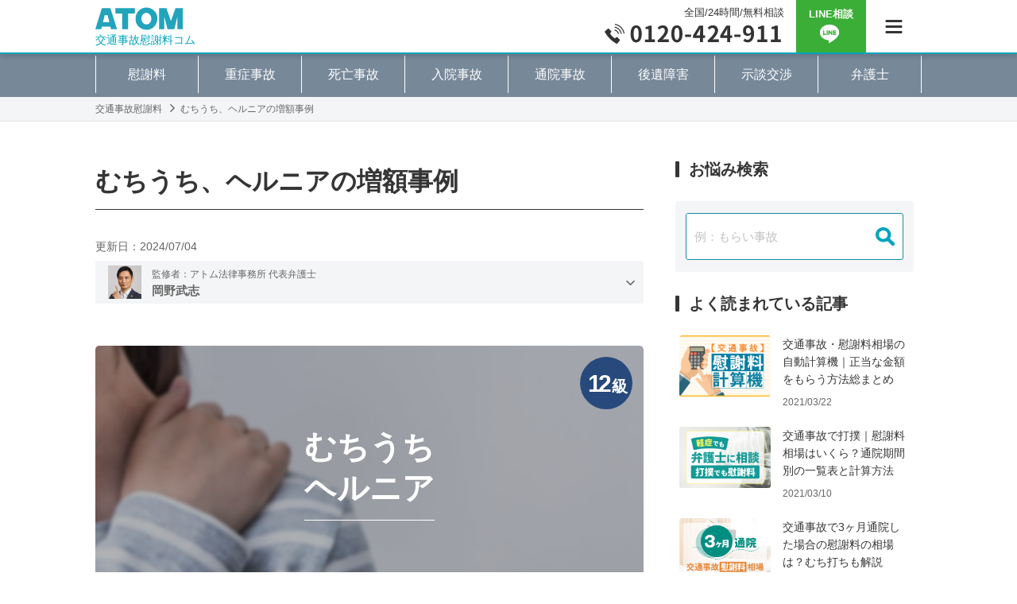

--- FILE ---
content_type: text/html; charset=UTF-8
request_url: https://xn--u9j691gec457gdmeqoat28s0li.com/jisseki/jisseki_290
body_size: 17870
content:
<!DOCTYPE html>
<html lang="ja" dir="ltr"><head>
    <meta http-equiv="content-language" content="ja">
    <meta http-equiv="X-UA-Compatible" content="IE=edge">
    <meta http-equiv="Content-Type" content="text/html; charset=UTF-8">
    <meta http-equiv="Content-Style-Type" content="text/css">
    <meta name="viewport" content="width=device-width, initial-scale=1.0, minimum-scale=1.0, maximum-scale=2.0, user-scalable=yes">
        <link rel="pingback" href="https://xn--u9j691gec457gdmeqoat28s0li.com/xmlrpc.php">
        <link rel="shortcut icon" type="image/x-icon" href="https://xn--u9j691gec457gdmeqoat28s0li.com/favicon.ico">
    <link rel="shortcut icon" href="https://xn--u9j691gec457gdmeqoat28s0li.com/favicon.png">
    <link rel="apple-touch-icon" href="https://xn--u9j691gec457gdmeqoat28s0li.com/apple-touch-icon-precomposed.png">
    <link rel="apple-touch-icon" href="https://xn--u9j691gec457gdmeqoat28s0li.com/apple-touch-icon.png">
    <link rel="stylesheet" href="https://xn--u9j691gec457gdmeqoat28s0li.com/wp-content/themes/isyaryounavi/css/reset.css" media="all">
    <link rel="stylesheet" href="https://xn--u9j691gec457gdmeqoat28s0li.com/wp-content/themes/isyaryounavi/css/common.css" media="all">
        <link rel="stylesheet" href="https://xn--u9j691gec457gdmeqoat28s0li.com/wp-content/themes/isyaryounavi/css/kaiketsujisseki.css" media="all">
        
<!-- Google Tag Manager for WordPress by gtm4wp.com -->
<script data-cfasync="false" data-pagespeed-no-defer>
	var gtm4wp_datalayer_name = "dataLayer";
	var dataLayer = dataLayer || [];
</script>
<!-- End Google Tag Manager for WordPress by gtm4wp.com -->
<!-- Search Engine Optimization by Rank Math - https://rankmath.com/ -->
<title>解決実績 - アトム法律事務所の増額事例 - 交通事故慰謝料コム</title>
<meta name="description" content="交通事故の慰謝料増額に強いアトム法律事務所弁護士法人グループの解決実績を掲載。頭や首、腕や脚といった部位ごとの事例と、後遺障害等級ごとの事例を紹介しています。"/>
<meta name="robots" content="follow, index, max-snippet:-1, max-video-preview:-1, max-image-preview:large"/>
<link rel="canonical" href="https://xn--u9j691gec457gdmeqoat28s0li.com/jisseki/jisseki_290" />
<meta property="og:locale" content="ja_JP" />
<meta property="og:type" content="article" />
<meta property="og:title" content="解決実績 - アトム法律事務所の増額事例 - 交通事故慰謝料コム" />
<meta property="og:description" content="交通事故の慰謝料増額に強いアトム法律事務所弁護士法人グループの解決実績を掲載。頭や首、腕や脚といった部位ごとの事例と、後遺障害等級ごとの事例を紹介しています。" />
<meta property="og:url" content="https://xn--u9j691gec457gdmeqoat28s0li.com/jisseki/jisseki_290" />
<meta property="og:site_name" content="交通事故慰謝料コム" />
<meta property="og:updated_time" content="2024-07-04T08:12:05+09:00" />
<meta property="og:image" content="https://xn--u9j691gec457gdmeqoat28s0li.com/wp-content/uploads/muchiuchi4.jpg" />
<meta property="og:image:secure_url" content="https://xn--u9j691gec457gdmeqoat28s0li.com/wp-content/uploads/muchiuchi4.jpg" />
<meta property="og:image:width" content="630" />
<meta property="og:image:height" content="420" />
<meta property="og:image:alt" content="むちうち、ヘルニアの増額事例" />
<meta property="og:image:type" content="image/jpeg" />
<meta property="article:published_time" content="2024-07-04T08:12:03+09:00" />
<meta property="article:modified_time" content="2024-07-04T08:12:05+09:00" />
<meta name="twitter:card" content="summary_large_image" />
<meta name="twitter:title" content="解決実績 - アトム法律事務所の増額事例 - 交通事故慰謝料コム" />
<meta name="twitter:description" content="交通事故の慰謝料増額に強いアトム法律事務所弁護士法人グループの解決実績を掲載。頭や首、腕や脚といった部位ごとの事例と、後遺障害等級ごとの事例を紹介しています。" />
<meta name="twitter:image" content="https://xn--u9j691gec457gdmeqoat28s0li.com/wp-content/uploads/muchiuchi4.jpg" />
<script type="application/ld+json" class="rank-math-schema">{"@context":"https://schema.org","@graph":[{"@type":["LegalService","Organization"],"@id":"https://xn--u9j691gec457gdmeqoat28s0li.com/#organization","name":"\u30a2\u30c8\u30e0\u6cd5\u5f8b\u4e8b\u52d9\u6240\u5f01\u8b77\u58eb\u6cd5\u4eba","url":"https://xn--u9j691gec457gdmeqoat28s0li.com","logo":{"@type":"ImageObject","@id":"https://xn--u9j691gec457gdmeqoat28s0li.com/#logo","url":"https://xn--u9j691gec457gdmeqoat28s0li.com/wp-content/uploads/logo.png","contentUrl":"https://xn--u9j691gec457gdmeqoat28s0li.com/wp-content/uploads/logo.png","caption":"\u4ea4\u901a\u4e8b\u6545\u6170\u8b1d\u6599\u30b3\u30e0","inLanguage":"ja","width":"512","height":"98"},"openingHours":["Monday,Tuesday,Wednesday,Thursday,Friday,Saturday,Sunday 09:00-17:00"],"image":{"@id":"https://xn--u9j691gec457gdmeqoat28s0li.com/#logo"}},{"@type":"WebSite","@id":"https://xn--u9j691gec457gdmeqoat28s0li.com/#website","url":"https://xn--u9j691gec457gdmeqoat28s0li.com","name":"\u4ea4\u901a\u4e8b\u6545\u6170\u8b1d\u6599\u30b3\u30e0","publisher":{"@id":"https://xn--u9j691gec457gdmeqoat28s0li.com/#organization"},"inLanguage":"ja"},{"@type":"ImageObject","@id":"https://xn--u9j691gec457gdmeqoat28s0li.com/wp-content/uploads/muchiuchi4.jpg","url":"https://xn--u9j691gec457gdmeqoat28s0li.com/wp-content/uploads/muchiuchi4.jpg","width":"630","height":"420","inLanguage":"ja"},{"@type":"WebPage","@id":"https://xn--u9j691gec457gdmeqoat28s0li.com/jisseki/jisseki_290#webpage","url":"https://xn--u9j691gec457gdmeqoat28s0li.com/jisseki/jisseki_290","name":"\u89e3\u6c7a\u5b9f\u7e3e - \u30a2\u30c8\u30e0\u6cd5\u5f8b\u4e8b\u52d9\u6240\u306e\u5897\u984d\u4e8b\u4f8b - \u4ea4\u901a\u4e8b\u6545\u6170\u8b1d\u6599\u30b3\u30e0","datePublished":"2024-07-04T08:12:03+09:00","dateModified":"2024-07-04T08:12:05+09:00","isPartOf":{"@id":"https://xn--u9j691gec457gdmeqoat28s0li.com/#website"},"primaryImageOfPage":{"@id":"https://xn--u9j691gec457gdmeqoat28s0li.com/wp-content/uploads/muchiuchi4.jpg"},"inLanguage":"ja"},{"image":{"@type":"ImageObject","url":"https://xn--u9j691gec457gdmeqoat28s0li.com/wp-content/uploads/muchiuchi4.jpg"},"@id":"https://xn--u9j691gec457gdmeqoat28s0li.com/jisseki/jisseki_290#schema-2319145","mainEntityOfPage":{"@id":"https://xn--u9j691gec457gdmeqoat28s0li.com/jisseki/jisseki_290#webpage"}}]}</script>
<!-- /Rank Math WordPress SEO プラグイン -->

<link rel='dns-prefetch' href='//static.addtoany.com' />
<link rel='dns-prefetch' href='//ajax.googleapis.com' />
<link rel='dns-prefetch' href='//www.google-analytics.com' />
<link rel='dns-prefetch' href='//www.googletagmanager.com' />
<link rel='preconnect' href='https://www.google-analytics.com' />
<link rel='preconnect' href='https://www.googletagmanager.com' />
<link rel="alternate" type="application/rss+xml" title="交通事故慰謝料コム &raquo; むちうち、ヘルニアの増額事例 のコメントのフィード" href="https://xn--u9j691gec457gdmeqoat28s0li.com/jisseki/jisseki_290/feed" />
<script type="text/javascript">
/* <![CDATA[ */
window._wpemojiSettings = {"baseUrl":"https:\/\/s.w.org\/images\/core\/emoji\/15.0.3\/72x72\/","ext":".png","svgUrl":"https:\/\/s.w.org\/images\/core\/emoji\/15.0.3\/svg\/","svgExt":".svg","source":{"concatemoji":"https:\/\/xn--u9j691gec457gdmeqoat28s0li.com\/wp-includes\/js\/wp-emoji-release.min.js?ver=6.5.5"}};
/*! This file is auto-generated */
!function(i,n){var o,s,e;function c(e){try{var t={supportTests:e,timestamp:(new Date).valueOf()};sessionStorage.setItem(o,JSON.stringify(t))}catch(e){}}function p(e,t,n){e.clearRect(0,0,e.canvas.width,e.canvas.height),e.fillText(t,0,0);var t=new Uint32Array(e.getImageData(0,0,e.canvas.width,e.canvas.height).data),r=(e.clearRect(0,0,e.canvas.width,e.canvas.height),e.fillText(n,0,0),new Uint32Array(e.getImageData(0,0,e.canvas.width,e.canvas.height).data));return t.every(function(e,t){return e===r[t]})}function u(e,t,n){switch(t){case"flag":return n(e,"\ud83c\udff3\ufe0f\u200d\u26a7\ufe0f","\ud83c\udff3\ufe0f\u200b\u26a7\ufe0f")?!1:!n(e,"\ud83c\uddfa\ud83c\uddf3","\ud83c\uddfa\u200b\ud83c\uddf3")&&!n(e,"\ud83c\udff4\udb40\udc67\udb40\udc62\udb40\udc65\udb40\udc6e\udb40\udc67\udb40\udc7f","\ud83c\udff4\u200b\udb40\udc67\u200b\udb40\udc62\u200b\udb40\udc65\u200b\udb40\udc6e\u200b\udb40\udc67\u200b\udb40\udc7f");case"emoji":return!n(e,"\ud83d\udc26\u200d\u2b1b","\ud83d\udc26\u200b\u2b1b")}return!1}function f(e,t,n){var r="undefined"!=typeof WorkerGlobalScope&&self instanceof WorkerGlobalScope?new OffscreenCanvas(300,150):i.createElement("canvas"),a=r.getContext("2d",{willReadFrequently:!0}),o=(a.textBaseline="top",a.font="600 32px Arial",{});return e.forEach(function(e){o[e]=t(a,e,n)}),o}function t(e){var t=i.createElement("script");t.src=e,t.defer=!0,i.head.appendChild(t)}"undefined"!=typeof Promise&&(o="wpEmojiSettingsSupports",s=["flag","emoji"],n.supports={everything:!0,everythingExceptFlag:!0},e=new Promise(function(e){i.addEventListener("DOMContentLoaded",e,{once:!0})}),new Promise(function(t){var n=function(){try{var e=JSON.parse(sessionStorage.getItem(o));if("object"==typeof e&&"number"==typeof e.timestamp&&(new Date).valueOf()<e.timestamp+604800&&"object"==typeof e.supportTests)return e.supportTests}catch(e){}return null}();if(!n){if("undefined"!=typeof Worker&&"undefined"!=typeof OffscreenCanvas&&"undefined"!=typeof URL&&URL.createObjectURL&&"undefined"!=typeof Blob)try{var e="postMessage("+f.toString()+"("+[JSON.stringify(s),u.toString(),p.toString()].join(",")+"));",r=new Blob([e],{type:"text/javascript"}),a=new Worker(URL.createObjectURL(r),{name:"wpTestEmojiSupports"});return void(a.onmessage=function(e){c(n=e.data),a.terminate(),t(n)})}catch(e){}c(n=f(s,u,p))}t(n)}).then(function(e){for(var t in e)n.supports[t]=e[t],n.supports.everything=n.supports.everything&&n.supports[t],"flag"!==t&&(n.supports.everythingExceptFlag=n.supports.everythingExceptFlag&&n.supports[t]);n.supports.everythingExceptFlag=n.supports.everythingExceptFlag&&!n.supports.flag,n.DOMReady=!1,n.readyCallback=function(){n.DOMReady=!0}}).then(function(){return e}).then(function(){var e;n.supports.everything||(n.readyCallback(),(e=n.source||{}).concatemoji?t(e.concatemoji):e.wpemoji&&e.twemoji&&(t(e.twemoji),t(e.wpemoji)))}))}((window,document),window._wpemojiSettings);
/* ]]> */
</script>
<style id='wp-emoji-styles-inline-css' type='text/css'>

	img.wp-smiley, img.emoji {
		display: inline !important;
		border: none !important;
		box-shadow: none !important;
		height: 1em !important;
		width: 1em !important;
		margin: 0 0.07em !important;
		vertical-align: -0.1em !important;
		background: none !important;
		padding: 0 !important;
	}
</style>
<link rel='stylesheet' id='wp-block-library-css' href='https://xn--u9j691gec457gdmeqoat28s0li.com/wp-includes/css/dist/block-library/style.min.css?ver=6.5.5' type='text/css' media='all' />
<style id='safe-svg-svg-icon-style-inline-css' type='text/css'>
.safe-svg-cover{text-align:center}.safe-svg-cover .safe-svg-inside{display:inline-block;max-width:100%}.safe-svg-cover svg{height:100%;max-height:100%;max-width:100%;width:100%}

</style>
<style id='rank-math-toc-block-style-inline-css' type='text/css'>
.wp-block-rank-math-toc-block nav ol{counter-reset:item}.wp-block-rank-math-toc-block nav ol li{display:block}.wp-block-rank-math-toc-block nav ol li:before{content:counters(item, ".") ". ";counter-increment:item}

</style>
<style id='rank-math-rich-snippet-style-inline-css' type='text/css'>
/*!
* Plugin:  Rank Math
* URL: https://rankmath.com/wordpress/plugin/seo-suite/
* Name:  rank-math-review-snippet.css
*/@-webkit-keyframes spin{0%{-webkit-transform:rotate(0deg)}100%{-webkit-transform:rotate(-360deg)}}@keyframes spin{0%{-webkit-transform:rotate(0deg)}100%{-webkit-transform:rotate(-360deg)}}@keyframes bounce{from{-webkit-transform:translateY(0px);transform:translateY(0px)}to{-webkit-transform:translateY(-5px);transform:translateY(-5px)}}@-webkit-keyframes bounce{from{-webkit-transform:translateY(0px);transform:translateY(0px)}to{-webkit-transform:translateY(-5px);transform:translateY(-5px)}}@-webkit-keyframes loading{0%{background-size:20% 50% ,20% 50% ,20% 50%}20%{background-size:20% 20% ,20% 50% ,20% 50%}40%{background-size:20% 100%,20% 20% ,20% 50%}60%{background-size:20% 50% ,20% 100%,20% 20%}80%{background-size:20% 50% ,20% 50% ,20% 100%}100%{background-size:20% 50% ,20% 50% ,20% 50%}}@keyframes loading{0%{background-size:20% 50% ,20% 50% ,20% 50%}20%{background-size:20% 20% ,20% 50% ,20% 50%}40%{background-size:20% 100%,20% 20% ,20% 50%}60%{background-size:20% 50% ,20% 100%,20% 20%}80%{background-size:20% 50% ,20% 50% ,20% 100%}100%{background-size:20% 50% ,20% 50% ,20% 50%}}:root{--rankmath-wp-adminbar-height: 0}#rank-math-rich-snippet-wrapper{overflow:hidden}#rank-math-rich-snippet-wrapper h5.rank-math-title{display:block;font-size:18px;line-height:1.4}#rank-math-rich-snippet-wrapper .rank-math-review-image{float:right;max-width:40%;margin-left:15px}#rank-math-rich-snippet-wrapper .rank-math-review-data{margin-bottom:15px}#rank-math-rich-snippet-wrapper .rank-math-total-wrapper{width:100%;padding:0 0 20px 0;float:left;clear:both;position:relative;-webkit-box-sizing:border-box;box-sizing:border-box}#rank-math-rich-snippet-wrapper .rank-math-total-wrapper .rank-math-total{border:0;display:block;margin:0;width:auto;float:left;text-align:left;padding:0;font-size:24px;line-height:1;font-weight:700;-webkit-box-sizing:border-box;box-sizing:border-box;overflow:hidden}#rank-math-rich-snippet-wrapper .rank-math-total-wrapper .rank-math-review-star{float:left;margin-left:15px;margin-top:5px;position:relative;z-index:99;line-height:1}#rank-math-rich-snippet-wrapper .rank-math-total-wrapper .rank-math-review-star .rank-math-review-result-wrapper{display:inline-block;white-space:nowrap;position:relative;color:#e7e7e7}#rank-math-rich-snippet-wrapper .rank-math-total-wrapper .rank-math-review-star .rank-math-review-result-wrapper .rank-math-review-result{position:absolute;top:0;left:0;overflow:hidden;white-space:nowrap;color:#ffbe01}#rank-math-rich-snippet-wrapper .rank-math-total-wrapper .rank-math-review-star .rank-math-review-result-wrapper i{font-size:18px;-webkit-text-stroke-width:1px;font-style:normal;padding:0 2px;line-height:inherit}#rank-math-rich-snippet-wrapper .rank-math-total-wrapper .rank-math-review-star .rank-math-review-result-wrapper i:before{content:"\2605"}body.rtl #rank-math-rich-snippet-wrapper .rank-math-review-image{float:left;margin-left:0;margin-right:15px}body.rtl #rank-math-rich-snippet-wrapper .rank-math-total-wrapper .rank-math-total{float:right}body.rtl #rank-math-rich-snippet-wrapper .rank-math-total-wrapper .rank-math-review-star{float:right;margin-left:0;margin-right:15px}body.rtl #rank-math-rich-snippet-wrapper .rank-math-total-wrapper .rank-math-review-star .rank-math-review-result{left:auto;right:0}@media screen and (max-width: 480px){#rank-math-rich-snippet-wrapper .rank-math-review-image{display:block;max-width:100%;width:100%;text-align:center;margin-right:0}#rank-math-rich-snippet-wrapper .rank-math-review-data{clear:both}}.clear{clear:both}

</style>
<style id='classic-theme-styles-inline-css' type='text/css'>
/*! This file is auto-generated */
.wp-block-button__link{color:#fff;background-color:#32373c;border-radius:9999px;box-shadow:none;text-decoration:none;padding:calc(.667em + 2px) calc(1.333em + 2px);font-size:1.125em}.wp-block-file__button{background:#32373c;color:#fff;text-decoration:none}
</style>
<style id='global-styles-inline-css' type='text/css'>
body{--wp--preset--color--black: #000000;--wp--preset--color--cyan-bluish-gray: #abb8c3;--wp--preset--color--white: #ffffff;--wp--preset--color--pale-pink: #f78da7;--wp--preset--color--vivid-red: #cf2e2e;--wp--preset--color--luminous-vivid-orange: #ff6900;--wp--preset--color--luminous-vivid-amber: #fcb900;--wp--preset--color--light-green-cyan: #7bdcb5;--wp--preset--color--vivid-green-cyan: #00d084;--wp--preset--color--pale-cyan-blue: #8ed1fc;--wp--preset--color--vivid-cyan-blue: #0693e3;--wp--preset--color--vivid-purple: #9b51e0;--wp--preset--gradient--vivid-cyan-blue-to-vivid-purple: linear-gradient(135deg,rgba(6,147,227,1) 0%,rgb(155,81,224) 100%);--wp--preset--gradient--light-green-cyan-to-vivid-green-cyan: linear-gradient(135deg,rgb(122,220,180) 0%,rgb(0,208,130) 100%);--wp--preset--gradient--luminous-vivid-amber-to-luminous-vivid-orange: linear-gradient(135deg,rgba(252,185,0,1) 0%,rgba(255,105,0,1) 100%);--wp--preset--gradient--luminous-vivid-orange-to-vivid-red: linear-gradient(135deg,rgba(255,105,0,1) 0%,rgb(207,46,46) 100%);--wp--preset--gradient--very-light-gray-to-cyan-bluish-gray: linear-gradient(135deg,rgb(238,238,238) 0%,rgb(169,184,195) 100%);--wp--preset--gradient--cool-to-warm-spectrum: linear-gradient(135deg,rgb(74,234,220) 0%,rgb(151,120,209) 20%,rgb(207,42,186) 40%,rgb(238,44,130) 60%,rgb(251,105,98) 80%,rgb(254,248,76) 100%);--wp--preset--gradient--blush-light-purple: linear-gradient(135deg,rgb(255,206,236) 0%,rgb(152,150,240) 100%);--wp--preset--gradient--blush-bordeaux: linear-gradient(135deg,rgb(254,205,165) 0%,rgb(254,45,45) 50%,rgb(107,0,62) 100%);--wp--preset--gradient--luminous-dusk: linear-gradient(135deg,rgb(255,203,112) 0%,rgb(199,81,192) 50%,rgb(65,88,208) 100%);--wp--preset--gradient--pale-ocean: linear-gradient(135deg,rgb(255,245,203) 0%,rgb(182,227,212) 50%,rgb(51,167,181) 100%);--wp--preset--gradient--electric-grass: linear-gradient(135deg,rgb(202,248,128) 0%,rgb(113,206,126) 100%);--wp--preset--gradient--midnight: linear-gradient(135deg,rgb(2,3,129) 0%,rgb(40,116,252) 100%);--wp--preset--font-size--small: 13px;--wp--preset--font-size--medium: 20px;--wp--preset--font-size--large: 36px;--wp--preset--font-size--x-large: 42px;--wp--preset--spacing--20: 0.44rem;--wp--preset--spacing--30: 0.67rem;--wp--preset--spacing--40: 1rem;--wp--preset--spacing--50: 1.5rem;--wp--preset--spacing--60: 2.25rem;--wp--preset--spacing--70: 3.38rem;--wp--preset--spacing--80: 5.06rem;--wp--preset--shadow--natural: 6px 6px 9px rgba(0, 0, 0, 0.2);--wp--preset--shadow--deep: 12px 12px 50px rgba(0, 0, 0, 0.4);--wp--preset--shadow--sharp: 6px 6px 0px rgba(0, 0, 0, 0.2);--wp--preset--shadow--outlined: 6px 6px 0px -3px rgba(255, 255, 255, 1), 6px 6px rgba(0, 0, 0, 1);--wp--preset--shadow--crisp: 6px 6px 0px rgba(0, 0, 0, 1);}:where(.is-layout-flex){gap: 0.5em;}:where(.is-layout-grid){gap: 0.5em;}body .is-layout-flex{display: flex;}body .is-layout-flex{flex-wrap: wrap;align-items: center;}body .is-layout-flex > *{margin: 0;}body .is-layout-grid{display: grid;}body .is-layout-grid > *{margin: 0;}:where(.wp-block-columns.is-layout-flex){gap: 2em;}:where(.wp-block-columns.is-layout-grid){gap: 2em;}:where(.wp-block-post-template.is-layout-flex){gap: 1.25em;}:where(.wp-block-post-template.is-layout-grid){gap: 1.25em;}.has-black-color{color: var(--wp--preset--color--black) !important;}.has-cyan-bluish-gray-color{color: var(--wp--preset--color--cyan-bluish-gray) !important;}.has-white-color{color: var(--wp--preset--color--white) !important;}.has-pale-pink-color{color: var(--wp--preset--color--pale-pink) !important;}.has-vivid-red-color{color: var(--wp--preset--color--vivid-red) !important;}.has-luminous-vivid-orange-color{color: var(--wp--preset--color--luminous-vivid-orange) !important;}.has-luminous-vivid-amber-color{color: var(--wp--preset--color--luminous-vivid-amber) !important;}.has-light-green-cyan-color{color: var(--wp--preset--color--light-green-cyan) !important;}.has-vivid-green-cyan-color{color: var(--wp--preset--color--vivid-green-cyan) !important;}.has-pale-cyan-blue-color{color: var(--wp--preset--color--pale-cyan-blue) !important;}.has-vivid-cyan-blue-color{color: var(--wp--preset--color--vivid-cyan-blue) !important;}.has-vivid-purple-color{color: var(--wp--preset--color--vivid-purple) !important;}.has-black-background-color{background-color: var(--wp--preset--color--black) !important;}.has-cyan-bluish-gray-background-color{background-color: var(--wp--preset--color--cyan-bluish-gray) !important;}.has-white-background-color{background-color: var(--wp--preset--color--white) !important;}.has-pale-pink-background-color{background-color: var(--wp--preset--color--pale-pink) !important;}.has-vivid-red-background-color{background-color: var(--wp--preset--color--vivid-red) !important;}.has-luminous-vivid-orange-background-color{background-color: var(--wp--preset--color--luminous-vivid-orange) !important;}.has-luminous-vivid-amber-background-color{background-color: var(--wp--preset--color--luminous-vivid-amber) !important;}.has-light-green-cyan-background-color{background-color: var(--wp--preset--color--light-green-cyan) !important;}.has-vivid-green-cyan-background-color{background-color: var(--wp--preset--color--vivid-green-cyan) !important;}.has-pale-cyan-blue-background-color{background-color: var(--wp--preset--color--pale-cyan-blue) !important;}.has-vivid-cyan-blue-background-color{background-color: var(--wp--preset--color--vivid-cyan-blue) !important;}.has-vivid-purple-background-color{background-color: var(--wp--preset--color--vivid-purple) !important;}.has-black-border-color{border-color: var(--wp--preset--color--black) !important;}.has-cyan-bluish-gray-border-color{border-color: var(--wp--preset--color--cyan-bluish-gray) !important;}.has-white-border-color{border-color: var(--wp--preset--color--white) !important;}.has-pale-pink-border-color{border-color: var(--wp--preset--color--pale-pink) !important;}.has-vivid-red-border-color{border-color: var(--wp--preset--color--vivid-red) !important;}.has-luminous-vivid-orange-border-color{border-color: var(--wp--preset--color--luminous-vivid-orange) !important;}.has-luminous-vivid-amber-border-color{border-color: var(--wp--preset--color--luminous-vivid-amber) !important;}.has-light-green-cyan-border-color{border-color: var(--wp--preset--color--light-green-cyan) !important;}.has-vivid-green-cyan-border-color{border-color: var(--wp--preset--color--vivid-green-cyan) !important;}.has-pale-cyan-blue-border-color{border-color: var(--wp--preset--color--pale-cyan-blue) !important;}.has-vivid-cyan-blue-border-color{border-color: var(--wp--preset--color--vivid-cyan-blue) !important;}.has-vivid-purple-border-color{border-color: var(--wp--preset--color--vivid-purple) !important;}.has-vivid-cyan-blue-to-vivid-purple-gradient-background{background: var(--wp--preset--gradient--vivid-cyan-blue-to-vivid-purple) !important;}.has-light-green-cyan-to-vivid-green-cyan-gradient-background{background: var(--wp--preset--gradient--light-green-cyan-to-vivid-green-cyan) !important;}.has-luminous-vivid-amber-to-luminous-vivid-orange-gradient-background{background: var(--wp--preset--gradient--luminous-vivid-amber-to-luminous-vivid-orange) !important;}.has-luminous-vivid-orange-to-vivid-red-gradient-background{background: var(--wp--preset--gradient--luminous-vivid-orange-to-vivid-red) !important;}.has-very-light-gray-to-cyan-bluish-gray-gradient-background{background: var(--wp--preset--gradient--very-light-gray-to-cyan-bluish-gray) !important;}.has-cool-to-warm-spectrum-gradient-background{background: var(--wp--preset--gradient--cool-to-warm-spectrum) !important;}.has-blush-light-purple-gradient-background{background: var(--wp--preset--gradient--blush-light-purple) !important;}.has-blush-bordeaux-gradient-background{background: var(--wp--preset--gradient--blush-bordeaux) !important;}.has-luminous-dusk-gradient-background{background: var(--wp--preset--gradient--luminous-dusk) !important;}.has-pale-ocean-gradient-background{background: var(--wp--preset--gradient--pale-ocean) !important;}.has-electric-grass-gradient-background{background: var(--wp--preset--gradient--electric-grass) !important;}.has-midnight-gradient-background{background: var(--wp--preset--gradient--midnight) !important;}.has-small-font-size{font-size: var(--wp--preset--font-size--small) !important;}.has-medium-font-size{font-size: var(--wp--preset--font-size--medium) !important;}.has-large-font-size{font-size: var(--wp--preset--font-size--large) !important;}.has-x-large-font-size{font-size: var(--wp--preset--font-size--x-large) !important;}
.wp-block-navigation a:where(:not(.wp-element-button)){color: inherit;}
:where(.wp-block-post-template.is-layout-flex){gap: 1.25em;}:where(.wp-block-post-template.is-layout-grid){gap: 1.25em;}
:where(.wp-block-columns.is-layout-flex){gap: 2em;}:where(.wp-block-columns.is-layout-grid){gap: 2em;}
.wp-block-pullquote{font-size: 1.5em;line-height: 1.6;}
</style>
<link rel='stylesheet' id='pz-linkcard-css' href='//xn--u9j691gec457gdmeqoat28s0li.com/wp-content/uploads/pz-linkcard/style.css?ver=2.5.3.1.6' type='text/css' media='all' />
<link rel='stylesheet' id='addtoany-css' href='https://xn--u9j691gec457gdmeqoat28s0li.com/wp-content/plugins/add-to-any/addtoany.min.css?ver=1.16' type='text/css' media='all' />
<link rel='stylesheet' id='dashicons-css' href='https://xn--u9j691gec457gdmeqoat28s0li.com/wp-includes/css/dashicons.min.css?ver=6.5.5' type='text/css' media='all' />
<script type="text/javascript" id="addtoany-core-js-before">
/* <![CDATA[ */
window.a2a_config=window.a2a_config||{};a2a_config.callbacks=[];a2a_config.overlays=[];a2a_config.templates={};a2a_localize = {
	Share: "共有",
	Save: "ブックマーク",
	Subscribe: "購読",
	Email: "メール",
	Bookmark: "ブックマーク",
	ShowAll: "すべて表示する",
	ShowLess: "小さく表示する",
	FindServices: "サービスを探す",
	FindAnyServiceToAddTo: "追加するサービスを今すぐ探す",
	PoweredBy: "Powered by",
	ShareViaEmail: "メールでシェアする",
	SubscribeViaEmail: "メールで購読する",
	BookmarkInYourBrowser: "ブラウザにブックマーク",
	BookmarkInstructions: "このページをブックマークするには、 Ctrl+D または \u2318+D を押下。",
	AddToYourFavorites: "お気に入りに追加",
	SendFromWebOrProgram: "任意のメールアドレスまたはメールプログラムから送信",
	EmailProgram: "メールプログラム",
	More: "詳細&#8230;",
	ThanksForSharing: "共有ありがとうございます !",
	ThanksForFollowing: "フォローありがとうございます !"
};
/* ]]> */
</script>
<script type="text/javascript" defer src="https://static.addtoany.com/menu/page.js" id="addtoany-core-js"></script>
<script type="text/javascript" src="//ajax.googleapis.com/ajax/libs/jquery/1.12.4/jquery.min.js" id="jquery-js"></script>
<script type="text/javascript" defer src="https://xn--u9j691gec457gdmeqoat28s0li.com/wp-content/plugins/add-to-any/addtoany.min.js?ver=1.1" id="addtoany-jquery-js"></script>
<link rel="https://api.w.org/" href="https://xn--u9j691gec457gdmeqoat28s0li.com/wp-json/" /><link rel="alternate" type="application/json" href="https://xn--u9j691gec457gdmeqoat28s0li.com/wp-json/wp/v2/jisseki/186846" /><link rel="EditURI" type="application/rsd+xml" title="RSD" href="https://xn--u9j691gec457gdmeqoat28s0li.com/xmlrpc.php?rsd" />
<meta name="generator" content="WordPress 6.5.5" />
<link rel='shortlink' href='https://xn--u9j691gec457gdmeqoat28s0li.com/?p=186846' />
<link rel="alternate" type="application/json+oembed" href="https://xn--u9j691gec457gdmeqoat28s0li.com/wp-json/oembed/1.0/embed?url=https%3A%2F%2Fxn--u9j691gec457gdmeqoat28s0li.com%2Fjisseki%2Fjisseki_290" />
<link rel="alternate" type="text/xml+oembed" href="https://xn--u9j691gec457gdmeqoat28s0li.com/wp-json/oembed/1.0/embed?url=https%3A%2F%2Fxn--u9j691gec457gdmeqoat28s0li.com%2Fjisseki%2Fjisseki_290&#038;format=xml" />

<!-- Google Tag Manager for WordPress by gtm4wp.com -->
<!-- GTM Container placement set to footer -->
<script data-cfasync="false" data-pagespeed-no-defer>
	var dataLayer_content = {"pagePostType":"jisseki","pagePostType2":"single-jisseki","pagePostAuthor":"atomman"};
	dataLayer.push( dataLayer_content );
</script>
<script data-cfasync="false">
(function(w,d,s,l,i){w[l]=w[l]||[];w[l].push({'gtm.start':
new Date().getTime(),event:'gtm.js'});var f=d.getElementsByTagName(s)[0],
j=d.createElement(s),dl=l!='dataLayer'?'&l='+l:'';j.async=true;j.src=
'//www.googletagmanager.com/gtm.js?id='+i+dl;f.parentNode.insertBefore(j,f);
})(window,document,'script','dataLayer','GTM-5VGFHVM');
</script>
<!-- End Google Tag Manager for WordPress by gtm4wp.com --><style type="text/css">.broken_link, a.broken_link {
	text-decoration: line-through;
}</style><style type="text/css">.blue-message {
background: none repeat scroll 0 0 #3399ff;
    color: #ffffff;
    text-shadow: none;
    font-size: 14px;
    line-height: 24px;
    padding: 10px;
} 
.green-message {
background: none repeat scroll 0 0 #8cc14c;
    color: #ffffff;
    text-shadow: none;
    font-size: 14px;
    line-height: 24px;
    padding: 10px;
} 
.orange-message {
background: none repeat scroll 0 0 #faa732;
    color: #ffffff;
    text-shadow: none;
    font-size: 14px;
    line-height: 24px;
    padding: 10px;
} 
.red-message {
background: none repeat scroll 0 0 #da4d31;
    color: #ffffff;
    text-shadow: none;
    font-size: 14px;
    line-height: 24px;
    padding: 10px;
} 
.grey-message {
background: none repeat scroll 0 0 #53555c;
    color: #ffffff;
    text-shadow: none;
    font-size: 14px;
    line-height: 24px;
    padding: 10px;
} 
.left-block {
background: none repeat scroll 0 0px, radial-gradient(ellipse at center center, #ffffff 0%, #f2f2f2 100%) repeat scroll 0 0 rgba(0, 0, 0, 0);
    color: #8b8e97;
    padding: 10px;
    margin: 10px;
    float: left;
} 
.right-block {
background: none repeat scroll 0 0px, radial-gradient(ellipse at center center, #ffffff 0%, #f2f2f2 100%) repeat scroll 0 0 rgba(0, 0, 0, 0);
    color: #8b8e97;
    padding: 10px;
    margin: 10px;
    float: right;
} 
.blockquotes {
background: none;
    border-left: 5px solid #f1f1f1;
    color: #8B8E97;
    font-size: 14px;
    font-style: italic;
    line-height: 22px;
    padding-left: 15px;
    padding: 10px;
    width: 60%;
    float: left;
} 
</style><link rel="icon" href="https://xn--u9j691gec457gdmeqoat28s0li.com/wp-content/uploads/favicon-150x150.png" sizes="32x32" />
<link rel="icon" href="https://xn--u9j691gec457gdmeqoat28s0li.com/wp-content/uploads/favicon.png" sizes="192x192" />
<link rel="apple-touch-icon" href="https://xn--u9j691gec457gdmeqoat28s0li.com/wp-content/uploads/favicon.png" />
<meta name="msapplication-TileImage" content="https://xn--u9j691gec457gdmeqoat28s0li.com/wp-content/uploads/favicon.png" />
    <script>var $ = jQuery.noConflict();</script>

    
    

    
  </head>
  <body>


    <header class="header ">
      <!--トップページ-->
              <!--トップページ以外-->
        <div class="header__inner">
          <a href="https://xn--u9j691gec457gdmeqoat28s0li.com" class="toplogo">
            <img width="72" height="18" src="https://xn--u9j691gec457gdmeqoat28s0li.com/wp-content/uploads/logo.svg" class="attachment-full size-full" alt="ATOM" decoding="async" />            <p class="logotxt">交通事故慰謝料コム</p>
          </a>
          <div class="header__contact pc">
            <a href="tel:0120-424-911" class="tel">
              <p class="subtxt">全国/24時間/無料相談</p>
              <p class="maintxt">
                  <img width="249" height="28" src="https://xn--u9j691gec457gdmeqoat28s0li.com/wp-content/uploads/telnum_black.svg" class="attachment-full size-full" alt="0120-424-911" decoding="async" /></p>
            </a>
            <a href="https://line.naver.jp/ti/p/TeVYIzJIu5" class="Line GT_header" target="_blank">
              <p class="subtxt">LINE相談</p>
              <p class="maintxt">
                  <img width="25" height="23" src="https://xn--u9j691gec457gdmeqoat28s0li.com/wp-content/uploads/sns-line.svg" class="lineicon" alt="" decoding="async" /></p>
            </a>
          </div>
        
        <a class="open_button hummenu">
          <div class="humbtn">
            <span></span>
            <span></span>
            <span></span>
          </div>
        </a>
        <div class="openmenu">
			<article class="openmenu_contact">
				<div class="title_area">
				<h2>交通事故慰謝料の<br>無料相談はこちら</h2>
				<p>お気軽にご連絡ください</p>
				</div>
				<div class="button_area">
					<a class="Tel GT_spmenu" href="tel:0120-424-911">
						<span class="sub">タップで電話をかける</span>
						<span class="main">
							<img src="https://xn--u9j691gec457gdmeqoat28s0li.com/wp-content/themes/isyaryounavi/img/common/santenset_telnumber.svg" alt="0120-424-911">
						</span>
						<span class="sub2"><span class="waku">電話受付</span>24時間365日全国対応！</span>
					</a>
					<div class="flex">
						<a class="Line GT_spmenu" href="https://line.naver.jp/ti/p/TeVYIzJIu5" target="_blank">
						<i class="lineicon"></i>LINEで無料相談</a>
						<a class="Mail GT_spmenu" href="https://atomfirm.com/contact?typ=kotsu#form__" target="_blank"><i class="mailicon"></i>メールで無料相談</a>
					</div>
				</div>
			</article>

          <section class="openmenu__navmenu">
            <article class="navmenu__item">
              <h2 class="ttl">お悩みを選ぶ</h2>
              <ul class="navlist">
                    <li><a href="/1-1">慰謝料</a></li>
                    <li><a href="/archives/185305">重症事故</a></li>
                    <li><a href="/3-3">死亡事故</a></li>
                    <li><a href="/4-5">入院事故</a></li>
                    <li><a href="/archives/180914">通院事故</a></li>
                    <li><a href="/archives/181323">後遺障害</a></li>
                    <li><a href="/archives/185306">示談交渉</a></li>
                    <li><a href="/archives/185312">弁護士</a></li>
              </ul>
            </article>

            <article class="navmenu__item">
              <h2 class="ttl">弁護士メニュー</h2>
              <ul class="navlist col1">
                <li><a href="/archives/185331">無料相談のご案内</a></li>
                <li><a href="/jiko-nagare">解決までの流れ</a></li>
                <li><a href="/archives/184980">弁護士に依頼するメリット</a></li>
                <li><a href="/archives/185323">弁護士費用の基本</a></li>
                <li><a href="/profile">弁護士紹介</a></li>
              </ul>
            </article>

            <article class="navmenu__item">
              <h2 class="ttl">計算・診断ツール</h2>
              <ul class="navlist col1">
                <li><a href="/1-1">交通事故の慰謝料計算機</a></li>
                <li><a href="/archives/185313">休業損害計算機</a></li>
                <li><a href="/diagnosis">弁護士必要性診断</a></li>
              </ul>
            </article>

            <article class="navmenu__item">
              <h2 class="ttl">実績・判例</h2>
              <ul class="navlist col1">
                <li><a href="/case">事故判例</a></li>
                <li><a href="/jisseki">解決実績</a></li>
                <li><a href="/zougaku">増額実績</a></li>
                <li><a href="/voice">お客様の声</a></li>
              </ul>
            </article>

            <article class="navmenu__item">
              <h2 class="ttl">コーポレート</h2>
              <ul class="navlist col1">
                <li><a href="https://atomfirm.com/">アトム法律事務所弁護士法人グループ</a></li>
              </ul>
            </article>
          </section>

          <article class="openmenu__sns">
			<a href="https://twitter.com/atombengo" target="_blank" rel="nofollow noopener">
                <img width="42" height="42" src="https://xn--u9j691gec457gdmeqoat28s0li.com/wp-content/uploads/sns-round-x-black.svg" class="attachment-full size-full" alt="" decoding="async" /></a>
            <a href="https://www.facebook.com/atombengo/" target="_blank" rel="nofollow noopener">
                <img width="42" height="42" src="https://xn--u9j691gec457gdmeqoat28s0li.com/wp-content/uploads/sns-round-fb-black.svg" class="attachment-full size-full" alt="" decoding="async" /></a>
			<a href="https://www.youtube.com/channel/UCl8E6NsjN979gbMBdztF48g" target="_blank" rel="nofollow noopener">
                <img width="42" height="42" src="https://xn--u9j691gec457gdmeqoat28s0li.com/wp-content/uploads/sns-round-yt-black.svg" class="attachment-full size-full" alt="" decoding="async" />            </a>

          </article>

          </div><!--openmenu-->

        </div><!--header__inner-->

      </header>
      <nav class="navi-common pc ">
        <ul class="globalnav">
            <li><a href="/1−1">慰謝料</a></li>
            <li><a href="/archives/185305">重症事故</a></li>
            <li><a href="/3-3">死亡事故</a></li>
            <li><a href="/4-5">入院事故</a></li>
            <li><a href="/archives/180914">通院事故</a></li>
            <li><a href="/archives/181323">後遺障害</a></li>
            <li><a href="/archives/185306">示談交渉</a></li>
            <li><a href="/archives/185312">弁護士</a></li>

        </ul>
      </nav>



<div class="breadcrumb">
    <ol class="bread-list" vocab="https://schema.org/" typeof="BreadcrumbList">
        <li property="itemListElement" typeof="ListItem">
            <a property="item" typeof="WebPage" href="https://xn--u9j691gec457gdmeqoat28s0li.com" itemprop="url">
                <span property="name">交通事故慰謝料</span>
            </a><i></i>
            <meta property="position" content=" 1 ">
        </li>
        <li property="itemListElement" typeof="ListItem" >
                <span property="name">むちうち、ヘルニアの増額事例</span>
                <meta property="position" content=" 2 ">
                </li>    </ol>
</div>
<main class="main media_post">


  <section class="main_section main_width single">
    <div class="page_ttl">
      <h1 class="page_ttl_txt single">むちうち、ヘルニアの増額事例</h1>
    </div>

			
			<div class="single repo-content">

            <div class="reposet">
              <div class="repoinfo">
                <p class="repoinfo_item">更新日：<time class="page_ttl_sub update time_item">2024/07/04</time></p>
					<input type="checkbox" class="kansyusya_toggle" id="kansyusya_chk">
					<label for="kansyusya_chk" class="kansyusya_chk">
						<div href="https://atomfirm.com/profile/okano_takeshi" class="repoinfo_item kansyusya">
                  			<img width="250" height="250" src="https://xn--u9j691gec457gdmeqoat28s0li.com/wp-content/uploads/kansyusya-okano.png" class="attachment-full size-full" alt="" decoding="async" fetchpriority="high" srcset="https://xn--u9j691gec457gdmeqoat28s0li.com/wp-content/uploads/kansyusya-okano.png 250w, https://xn--u9j691gec457gdmeqoat28s0li.com/wp-content/uploads/kansyusya-okano-150x150.png 150w" sizes="(max-width: 250px) 100vw, 250px" />                 			<p class="txt">監修者：アトム法律事務所 代表弁護士<span class="name"><br>岡野武志</span></p>
						</div>
						<p class="kansyusya_hidden">日米の実社会で揉まれて得た圧倒的な行動力と、タフな精神力が他の弁護士にはない私の強みです。</p>
					</label>

              </div>
              <div class="repoinfo2">
                              </div>

            </div>

					<!-- /.post-header -->

          <div class="kaiketsujisseki">
            <div class="kaiketsujisseki_single">
              <div class="mainimg">
                <div class="bgimg" style="background-image: url(https://xn--u9j691gec457gdmeqoat28s0li.com/wp-content/uploads/muchiuchi4.jpg);"></div>
                <p class="icon_toukyu">12<span>級</span></p>                <p class="img_byoumei">むちうち<br>ヘルニア</p>
              </div>

              <p class="tags"><span>40～50代</span><span>男性</span><span>経営者</span></p>

              <div class="detail">
              <p>傷病名：むちうち、ヘルニア</p>
              <p>後遺障害等級：<b>12級13号</b></p>              <p>最終回収金額：<b>498万円</b></p>

              <div class="graph1 type1">
                <span class="txt1"><b>498万円</b>増額！</span>
                <span class="txt2"><b>0円</b></span>
                <span class="txt3"><b>498万円</b></span>
                <img src="https://xn--u9j691gec457gdmeqoat28s0li.com/wp-content/themes/isyaryounavi/img/kaiketsujisseki/graph1_type1.png">
              </div>
              <p class="honbun"><b>弁護士費用特約</b>があれば弁護士費用が差し引かれる心配なく、<b>手取り額の大幅な増額</b>に期待ができます。</p>

              </div>

              <h3>ご相談から6か月の弁護活動</h3>

              <div class="graph2 type2">
                <div class="txt1">
                  <span>18か月</span>
                  <span>6か月</span>
                </div>
                <div class="txt2">
                  <span>事故発生</span>
                  <span>弁護士依頼<br>示談交渉開始</span>
                  <span>示談成立</span>
                </div>
                <img src="https://xn--u9j691gec457gdmeqoat28s0li.com/wp-content/themes/isyaryounavi/img/kaiketsujisseki/graph2_type2.png">
              </div>
              <p class="honbun">相手方の<b>提示額の妥当性</b>について、どのポイントを主張して<b>増額を達成</b>したか解説しています。</p>

              <h3>担当弁護士のコメント</h3>

              <div class="bencomm">
                <div class="img" style="background-image: url(https://cdn-atom110.imgix.net/img/yamashitamakoto.jpg);"></div>
                <div class="txtarea">
                  <p class="name">名古屋支部<b><span>山下真</span>弁護士</b></p>
                  <p class="number">事件番号：本2018-011</p>
                </div>
              </div>

              <p class="honbun">こちらの事案では、ご相談の段階で後遺障害等級12級が既に認定済でしたが、<b>適正な水準の補償</b>を受けるには弁護士のサポートが重要な事案でした。<br />
弁護活動の結果、最終的な受取金額は<b>498万円</b>になりました。</p>

              <h3>アトムに寄せられたお客様の声</h3>

                                <img src="https://xn--u9j691gec457gdmeqoat28s0li.com/wp-content/themes/isyaryounavi/img/kaiketsujisseki/voice/img_sample.jpg" alt="tegami">
                            
                            </div>

                            <h3>関連した頚部の解決実績をみる</h3>
              <article class="kaiketsujisseki_list column2x3">
                <div class="kaiketsujisseki_list_item">
  <a href="https://xn--u9j691gec457gdmeqoat28s0li.com/jisseki/jisseki_363">
    <p class="label_toukyu">
      無等級    </p>
    <div class="mainimg">
      <div class="bgimg" style="background-image: url(https://xn--u9j691gec457gdmeqoat28s0li.com/wp-content/uploads/muchiuchi5-300x200.jpg);"></div>
      <p class="img_byoumei">むちうち</p>
    </div>
    <div class="txt">
      <p class="kaisyugaku">
        <span class="txt1">最終<br>回収額</span><span class="txt2">109万円</span>
      </p>
      <p class="profile">40～50代男性・その他職業</p>
    </div>
  </a>
</div>
<div class="kaiketsujisseki_list_item">
  <a href="https://xn--u9j691gec457gdmeqoat28s0li.com/jisseki/jisseki_94">
    <p class="label_toukyu">
      14級    </p>
    <div class="mainimg">
      <div class="bgimg" style="background-image: url(https://xn--u9j691gec457gdmeqoat28s0li.com/wp-content/uploads/muchiuchi12-300x225.jpg);"></div>
      <p class="img_byoumei">頚椎捻挫<br>両肩腱板損傷</p>
    </div>
    <div class="txt">
      <p class="kaisyugaku">
        <span class="txt1">最終<br>回収額</span><span class="txt2">90万円</span>
      </p>
      <p class="profile">60～70代女性・主婦・主夫</p>
    </div>
  </a>
</div>
<div class="kaiketsujisseki_list_item">
  <a href="https://xn--u9j691gec457gdmeqoat28s0li.com/jisseki/jisseki_504">
    <p class="label_toukyu">
      14級    </p>
    <div class="mainimg">
      <div class="bgimg" style="background-image: url(https://xn--u9j691gec457gdmeqoat28s0li.com/wp-content/uploads/muchiuchi3-300x200.jpg);"></div>
      <p class="img_byoumei">頚椎捻挫<br>腰椎捻挫</p>
    </div>
    <div class="txt">
      <p class="kaisyugaku">
        <span class="txt1">最終<br>回収額</span><span class="txt2">267万円</span>
      </p>
      <p class="profile">年齢不明男性・その他職業</p>
    </div>
  </a>
</div>
<div class="kaiketsujisseki_list_item">
  <a href="https://xn--u9j691gec457gdmeqoat28s0li.com/jisseki/jisseki_235">
    <p class="label_toukyu">
      14級    </p>
    <div class="mainimg">
      <div class="bgimg" style="background-image: url(https://xn--u9j691gec457gdmeqoat28s0li.com/wp-content/uploads/muchiuchi1-300x200.jpg);"></div>
      <p class="img_byoumei">頚椎捻挫</p>
    </div>
    <div class="txt">
      <p class="kaisyugaku">
        <span class="txt1">最終<br>回収額</span><span class="txt2">277万円</span>
      </p>
      <p class="profile">40～50代男性・会社員</p>
    </div>
  </a>
</div>
<div class="kaiketsujisseki_list_item">
  <a href="https://xn--u9j691gec457gdmeqoat28s0li.com/jisseki/jisseki_517">
    <p class="label_toukyu">
      14級    </p>
    <div class="mainimg">
      <div class="bgimg" style="background-image: url(https://xn--u9j691gec457gdmeqoat28s0li.com/wp-content/uploads/muchiuchi15-300x201.jpg);"></div>
      <p class="img_byoumei">頚椎捻挫<br>腰椎捻挫</p>
    </div>
    <div class="txt">
      <p class="kaisyugaku">
        <span class="txt1">最終<br>回収額</span><span class="txt2">273万円</span>
      </p>
      <p class="profile">20～30代男性・会社員</p>
    </div>
  </a>
</div>
<div class="kaiketsujisseki_list_item">
  <a href="https://xn--u9j691gec457gdmeqoat28s0li.com/jisseki/jisseki_346">
    <p class="label_toukyu">
      無等級    </p>
    <div class="mainimg">
      <div class="bgimg" style="background-image: url(https://xn--u9j691gec457gdmeqoat28s0li.com/wp-content/uploads/muchiuchi12-300x225.jpg);"></div>
      <p class="img_byoumei">むちうち</p>
    </div>
    <div class="txt">
      <p class="kaisyugaku">
        <span class="txt1">最終<br>回収額</span><span class="txt2">112万円</span>
      </p>
      <p class="profile">20～30代女性・主婦・主夫</p>
    </div>
  </a>
</div>
              </article>
              
                            <h3>関連した12級の解決実績をみる</h3>
              <article class="kaiketsujisseki_list column2x3">
              <div class="kaiketsujisseki_list_item">
  <a href="https://xn--u9j691gec457gdmeqoat28s0li.com/jisseki/jisseki_53">
    <p class="label_toukyu">
      12級    </p>
    <div class="mainimg">
      <div class="bgimg" style="background-image: url(https://xn--u9j691gec457gdmeqoat28s0li.com/wp-content/uploads/ashikubi-300x200.jpg);"></div>
      <p class="img_byoumei">足首開放骨折</p>
    </div>
    <div class="txt">
      <p class="kaisyugaku">
        <span class="txt1">最終<br>回収額</span><span class="txt2">720万円</span>
      </p>
      <p class="profile">20～30代男性・会社員</p>
    </div>
  </a>
</div>
<div class="kaiketsujisseki_list_item">
  <a href="https://xn--u9j691gec457gdmeqoat28s0li.com/jisseki/jisseki_154">
    <p class="label_toukyu">
      12級    </p>
    <div class="mainimg">
      <div class="bgimg" style="background-image: url(https://xn--u9j691gec457gdmeqoat28s0li.com/wp-content/uploads/muchiuchi13-300x200.jpg);"></div>
      <p class="img_byoumei">頚椎損傷<br>顔面麻痺</p>
    </div>
    <div class="txt">
      <p class="kaisyugaku">
        <span class="txt1">最終<br>回収額</span><span class="txt2">258万円</span>
      </p>
      <p class="profile">40～50代男性・会社員</p>
    </div>
  </a>
</div>
<div class="kaiketsujisseki_list_item">
  <a href="https://xn--u9j691gec457gdmeqoat28s0li.com/jisseki/jisseki_534">
    <p class="label_toukyu">
      12級    </p>
    <div class="mainimg">
      <div class="bgimg" style="background-image: url(https://xn--u9j691gec457gdmeqoat28s0li.com/wp-content/uploads/nou-300x200.jpg);"></div>
      <p class="img_byoumei">頭蓋骨骨折<br>外傷性くも膜下出血</p>
    </div>
    <div class="txt">
      <p class="kaisyugaku">
        <span class="txt1">最終<br>回収額</span><span class="txt2">1094万円</span>
      </p>
      <p class="profile">10歳未満男性・学生</p>
    </div>
  </a>
</div>
<div class="kaiketsujisseki_list_item">
  <a href="https://xn--u9j691gec457gdmeqoat28s0li.com/jisseki/jisseki_465">
    <p class="label_toukyu">
      12級    </p>
    <div class="mainimg">
      <div class="bgimg" style="background-image: url(https://xn--u9j691gec457gdmeqoat28s0li.com/wp-content/uploads/kotsuban-300x200.jpg);"></div>
      <p class="img_byoumei">右骨盤部挫傷<br>頚椎捻挫</p>
    </div>
    <div class="txt">
      <p class="kaisyugaku">
        <span class="txt1">最終<br>回収額</span><span class="txt2">1100万円</span>
      </p>
      <p class="profile">20～30代男性・その他職業</p>
    </div>
  </a>
</div>
<div class="kaiketsujisseki_list_item">
  <a href="https://xn--u9j691gec457gdmeqoat28s0li.com/jisseki/jisseki_204">
    <p class="label_toukyu">
      12級    </p>
    <div class="mainimg">
      <div class="bgimg" style="background-image: url(https://xn--u9j691gec457gdmeqoat28s0li.com/wp-content/uploads/nou-300x200.jpg);"></div>
      <p class="img_byoumei">外傷性くも膜下出血<br>硬膜下血腫</p>
    </div>
    <div class="txt">
      <p class="kaisyugaku">
        <span class="txt1">最終<br>回収額</span><span class="txt2">592万円</span>
      </p>
      <p class="profile">40～50代男性・会社員</p>
    </div>
  </a>
</div>
<div class="kaiketsujisseki_list_item">
  <a href="https://xn--u9j691gec457gdmeqoat28s0li.com/jisseki/jisseki_480">
    <p class="label_toukyu">
      12級    </p>
    <div class="mainimg">
      <div class="bgimg" style="background-image: url(https://xn--u9j691gec457gdmeqoat28s0li.com/wp-content/uploads/nou-300x200.jpg);"></div>
      <p class="img_byoumei">急性硬膜下血腫</p>
    </div>
    <div class="txt">
      <p class="kaisyugaku">
        <span class="txt1">最終<br>回収額</span><span class="txt2">302万円</span>
      </p>
      <p class="profile">40～50代男性・会社員</p>
    </div>
  </a>
</div>
              </article>
              
            
            <h3>他の解決実績をさがす</h3>
            <article class="jissekinav">


    <div class="jissekinav_inner toukyuu">
      <div class="ttl_sen"><span>後遺障害の<b class="green">等級別</b><br><small>慰謝料増額ケース（532件）</small></span></div>
      <ul class="toukyuu_list">
        <li class="item">
          <a href="/toukyu/14kyu">14<span>級</span></a>
        </li>
        <li class="item">
          <a href="/toukyu/13kyu">13<span>級</span></a>
        </li>
        <li class="item">
          <a href="/toukyu/12kyu">12<span>級</span></a>
        </li>
        <li class="item">
          <a href="/toukyu/11kyu">11<span>級</span></a>
        </li>
        <li class="item">
          <a href="/toukyu/10kyu">10<span>級</span></a>
        </li>
        <li class="item">
          <a href="/toukyu/9kyu">9<span>級</span></a>
        </li>
        <li class="item">
          <a href="/toukyu/8kyu">8<span>級</span></a>
        </li>
        <li class="item">
          <a href="/toukyu/7kyu">7<span>級</span></a>
        </li>
        <li class="item">
          <a href="/toukyu/6kyu">6<span>級</span></a>
        </li>
        <li class="item">
          <a href="/toukyu/5kyu">5<span>級</span></a>
        </li>
        <li class="item">
          <a href="/toukyu/4kyu">4<span>級</span></a>
        </li>
        <li class="item">
          <a href="/toukyu/3kyu">3<span>級</span></a>
        </li>
        <li class="item">
          <a href="/toukyu/2kyu">2<span>級</span></a>
        </li>
        <li class="item">
          <a href="/toukyu/1kyu">1<span>級</span></a>
        </li>
        <li class="item kanji">
          <a href="/toukyu/mutoukyu">無等級</a>
        </li>
        <li class="item kanji">
          <a href="/toukyu/shiboujiko">死亡</a>
        </li>
      </ul>
    </div>

    <div class="jissekinav_inner toukyuu2">
      <div class="ttl_sen">後遺障害の等級別に<br>慰謝料相場を知る（具体例）</div>
      <ul class="toukyuu_list">
        <li class="item">
          <a href="/10-7">14<span>級</span></a>
        </li>
        <li class="item">
          <a href="/10-6">13<span>級</span></a>
        </li>
        <li class="item">
          <a href="/10-5">12<span>級</span></a>
        </li>
        <li class="item">
          <a href="/10-4">11<span>級</span></a>
        </li>
        <li class="item">
          <a href="/10-3">10<span>級</span></a>
        </li>
        <li class="item">
          <a href="/10-2">9<span>級</span></a>
        </li>
        <li class="item">
          <a href="/10-1">8<span>級</span></a>
        </li>
        <li class="item">
          <a href="/9-7">7<span>級</span></a>
        </li>
        <li class="item">
          <a href="/9-6">6<span>級</span></a>
        </li>
        <li class="item">
          <a href="/9-5">5<span>級</span></a>
        </li>
        <li class="item">
          <a href="/9-4">4<span>級</span></a>
        </li>
        <li class="item">
          <a href="/9-3">3<span>級</span></a>
        </li>
        <li class="item">
          <a href="/9-2">2<span>級</span></a>
        </li>
        <li class="item">
          <a href="/9-1">1<span>級</span></a>
        </li>
      </ul>
    </div>
</article>

                        <div class="sns-round right repo_ft_sns">
    <!-- Twitterリンク -->
    <a href="https://twitter.com/share?url=&#038;text=" target="_blank"　rel="nofollow noopener" class="sns-round_item"><img width="42" height="42" src="https://xn--u9j691gec457gdmeqoat28s0li.com/wp-content/uploads/sns-round-x.svg" class="attachment-full size-full" alt="" decoding="async" loading="lazy" /></a>

    <!-- facebookリンク -->
    <a href="https://www.facebook.com/share.php?u=" target="_blank" rel="nofollow noopener" class="sns-round_item"><img width="42" height="42" src="https://xn--u9j691gec457gdmeqoat28s0li.com/wp-content/uploads/sns-round-fb.svg" class="attachment-full size-full" alt="" decoding="async" loading="lazy" /></a>

    <!-- youtubeリンク -->
    <a href="https://www.youtube.com/channel/UCl8E6NsjN979gbMBdztF48g" target="_blank" rel="nofollow noopener" class="sns-round_item"><img width="42" height="42" src="https://xn--u9j691gec457gdmeqoat28s0li.com/wp-content/uploads/sns-round-yt.svg" class="attachment-full size-full" alt="" decoding="async" loading="lazy" /></a>
</div>

<div class="kansyusya-ft">
  <p class="imgarea"><img width="250" height="250" src="https://xn--u9j691gec457gdmeqoat28s0li.com/wp-content/uploads/kansyusya-okano.png" class="attachment-full size-full" alt="" decoding="async" loading="lazy" srcset="https://xn--u9j691gec457gdmeqoat28s0li.com/wp-content/uploads/kansyusya-okano.png 250w, https://xn--u9j691gec457gdmeqoat28s0li.com/wp-content/uploads/kansyusya-okano-150x150.png 150w" sizes="(max-width: 250px) 100vw, 250px" /></p>
  <div class="txtarea">
    <p class="ttl">監修者</p><br>
    <p class="office">アトム法律事務所</p>
    <p class="name">代表弁護士<span>岡野武志</span></p>
    <a href="https://okanotakeshi.com/" target="_blank" class="kansyusya-link">詳しくはこちら<img width="24" height="24" src="https://xn--u9j691gec457gdmeqoat28s0li.com/wp-content/uploads/arrS-round_2.svg" class="arrS-round" alt="" decoding="async" loading="lazy" /></a>
  </div>
  <p class="maintxt">高校卒業後、日米でのフリーター生活を経て、旧司法試験（旧61期）に合格し、アトム法律事務所を創業。弁護士法人を全国展開、法人グループとしてIT企業を創業・経営を行う。<br>現在は「刑事事件」「交通事故」「事故慰謝料」などの弁護活動を行う傍ら、社会派YouTuberとしてニュースやトピックを弁護士視点で配信している。</p>
    <div class="maintxt">
        <p class="ttl">保有資格</p>
        <p>士業：弁護士（第二東京弁護士会所属：登録番号37890）、税理士</p>
        <p>学位：Master of Law（LL.M. Programs）修了</p>
    </div>
</div>
                        </div>
          </div>
       </section>
<aside class="sidebar">
  <div class="sidebar__inner">
  <h2 class="article_title">お悩み検索</h2>

  <div class="article_form">
        <search class="media-search"><form method="get" class="searchform" action="https://xn--u9j691gec457gdmeqoat28s0li.com/">
    <div class="form_wrap">
      <input type="text" placeholder="例：もらい事故" name="s" class="searchfield" value="" />
      <input type="image" src="https://xn--u9j691gec457gdmeqoat28s0li.com/wp-content/uploads/ico_search_blue.svg" value="" alt="検索" title="検索" class="searchsubmit">
  </div>
</form>
</search>
  </div>

<h2 class="article_title">よく読まれている記事</h2>
<ul class="article_postlist">
                <li><a href="https://xn--u9j691gec457gdmeqoat28s0li.com/1-1">
          <div class="postlist_imgarea">
              <img class="lazyload" data-src="https://xn--u9j691gec457gdmeqoat28s0li.com/wp-content/uploads/199073-6.png" alt="交通事故・慰謝料相場の自動計算機｜正当な金額をもらう方法総まとめ サムネイル" src="[data-uri]">
          </div>
          <div class="postlist_txtarea">
           <p class="postlist_title">交通事故・慰謝料相場の自動計算機｜正当な金額をもらう方法総まとめ</p>
           <p class="postlist_day"><time class="page_ttl_sub update time_item">2021/03/22<time></p>
         </div>
       </a></li>
            <li><a href="https://xn--u9j691gec457gdmeqoat28s0li.com/2-7">
          <div class="postlist_imgarea">
              <img class="lazyload" data-src="https://xn--u9j691gec457gdmeqoat28s0li.com/wp-content/uploads/301-5.png" alt="交通事故で打撲｜慰謝料相場はいくら？通院期間別の一覧表と計算方法 サムネイル" src="[data-uri]">
          </div>
          <div class="postlist_txtarea">
           <p class="postlist_title">交通事故で打撲｜慰謝料相場はいくら？通院期間別の一覧表と計算方法</p>
           <p class="postlist_day"><time class="page_ttl_sub update time_item">2021/03/10<time></p>
         </div>
       </a></li>
            <li><a href="https://xn--u9j691gec457gdmeqoat28s0li.com/5-3">
          <div class="postlist_imgarea">
              <img class="lazyload" data-src="https://xn--u9j691gec457gdmeqoat28s0li.com/wp-content/uploads/376-6.png" alt="交通事故で3ヶ月通院した場合の慰謝料の相場は？むち打ちも解説 サムネイル" src="[data-uri]">
          </div>
          <div class="postlist_txtarea">
           <p class="postlist_title">交通事故で3ヶ月通院した場合の慰謝料の相場は？むち打ちも解説</p>
           <p class="postlist_day"><time class="page_ttl_sub update time_item">2024/04/01<time></p>
         </div>
       </a></li>
            <li><a href="https://xn--u9j691gec457gdmeqoat28s0li.com/archives/184972">
          <div class="postlist_imgarea">
              <img class="lazyload" data-src="https://xn--u9j691gec457gdmeqoat28s0li.com/wp-content/uploads/184972-4.png" alt="交通事故で通院6ヶ月｜慰謝料の相場金額や計算方法は？後遺症が残った場合も解説 サムネイル" src="[data-uri]">
          </div>
          <div class="postlist_txtarea">
           <p class="postlist_title">交通事故で通院6ヶ月｜慰謝料の相場金額や計算方法は？後遺症が残った場合も解説</p>
           <p class="postlist_day"><time class="page_ttl_sub update time_item">2021/03/22<time></p>
         </div>
       </a></li>
            <li><a href="https://xn--u9j691gec457gdmeqoat28s0li.com/archives/185305">
          <div class="postlist_imgarea">
              <img class="lazyload" data-src="https://xn--u9j691gec457gdmeqoat28s0li.com/wp-content/uploads/185305-2.png" alt="交通事故で脳挫傷｜弁護士はなぜ必要？理由と弁護士事務所のご案内 サムネイル" src="[data-uri]">
          </div>
          <div class="postlist_txtarea">
           <p class="postlist_title">交通事故で脳挫傷｜弁護士はなぜ必要？理由と弁護士事務所のご案内</p>
           <p class="postlist_day"><time class="page_ttl_sub update time_item">2021/04/13<time></p>
         </div>
       </a></li>
        

    </ul>

<h2 class="article_title">読んでほしい記事</h2>
<ul class="article_postlist">
                <li><a href="https://xn--u9j691gec457gdmeqoat28s0li.com/7-1">
          <div class="postlist_imgarea">
              <img class="lazyload" data-src="https://xn--u9j691gec457gdmeqoat28s0li.com/wp-content/uploads/414-1.png" alt="後遺障害逸失利益の計算方法は？適正金額を獲得するポイント サムネイル" src="[data-uri]">
          </div>
          <div class="postlist_txtarea">
           <p class="postlist_title">後遺障害逸失利益の計算方法は？適正金額を獲得するポイント</p>
           <p class="postlist_day"><time class="page_ttl_sub update time_item">2023/07/13<time></p>
         </div>
       </a></li>
            <li><a href="https://xn--u9j691gec457gdmeqoat28s0li.com/4-5">
          <div class="postlist_imgarea">
              <img class="lazyload" data-src="https://xn--u9j691gec457gdmeqoat28s0li.com/wp-content/uploads/359-3.png" alt="交通事故の慰謝料は入院・手術で増額する？相場や計算方法の基本と例外 サムネイル" src="[data-uri]">
          </div>
          <div class="postlist_txtarea">
           <p class="postlist_title">交通事故の慰謝料は入院・手術で増額する？相場や計算方法の基本と例外</p>
           <p class="postlist_day"><time class="page_ttl_sub update time_item">2021/03/22<time></p>
         </div>
       </a></li>
            <li><a href="https://xn--u9j691gec457gdmeqoat28s0li.com/3-3">
          <div class="postlist_imgarea">
              <img class="lazyload" data-src="https://xn--u9j691gec457gdmeqoat28s0li.com/wp-content/uploads/334-2.png" alt="交通事故の慰謝料｜死亡事故の慰謝料相場は？相続・分配はどうなる？ サムネイル" src="[data-uri]">
          </div>
          <div class="postlist_txtarea">
           <p class="postlist_title">交通事故の慰謝料｜死亡事故の慰謝料相場は？相続・分配はどうなる？</p>
           <p class="postlist_day"><time class="page_ttl_sub update time_item">2022/04/15<time></p>
         </div>
       </a></li>
            <li><a href="https://xn--u9j691gec457gdmeqoat28s0li.com/2-6">
          <div class="postlist_imgarea">
              <img class="lazyload" data-src="https://xn--u9j691gec457gdmeqoat28s0li.com/wp-content/uploads/299-1.png" alt="交通事故のむちうち慰謝料相場｜正しい計算方法で納得いく金額を獲得 サムネイル" src="[data-uri]">
          </div>
          <div class="postlist_txtarea">
           <p class="postlist_title">交通事故のむちうち慰謝料相場｜正しい計算方法で納得いく金額を獲得</p>
           <p class="postlist_day"><time class="page_ttl_sub update time_item">2021/03/10<time></p>
         </div>
       </a></li>
            <li><a href="https://xn--u9j691gec457gdmeqoat28s0li.com/archives/185308">
          <div class="postlist_imgarea">
              <img class="lazyload" data-src="https://xn--u9j691gec457gdmeqoat28s0li.com/wp-content/uploads/185308-4.png" alt="交通事故の慰謝料が補償する精神的苦痛とは？相場金額と高額獲得に不可欠なこと サムネイル" src="[data-uri]">
          </div>
          <div class="postlist_txtarea">
           <p class="postlist_title">交通事故の慰謝料が補償する精神的苦痛とは？相場金額と高額獲得に不可欠なこと</p>
           <p class="postlist_day"><time class="page_ttl_sub update time_item">2021/04/13<time></p>
         </div>
       </a></li>
        

    </ul>

<h2 class="article_title">最新の記事</h2>
<ul class="article_postlist">
      
    <li><a href="https://xn--u9j691gec457gdmeqoat28s0li.com/jisseki/jisseki_543">
      <div class="postlist_imgarea">
          <img class="lazyload" data-src="https://xn--u9j691gec457gdmeqoat28s0li.com/wp-content/uploads/sekizui.jpg" alt="脊髄圧迫骨折の増額事例 サムネイル" src="[data-uri]">
      </div>
      <div class="postlist_txtarea">
       <p class="postlist_title">脊髄圧迫骨折の増額事例</p>
       <p class="postlist_day"><time class="page_ttl_sub update time_item">2024/07/04<time></p>
     </div>
   </a></li>
      
    <li><a href="https://xn--u9j691gec457gdmeqoat28s0li.com/jisseki/jisseki_541">
      <div class="postlist_imgarea">
          <img class="lazyload" data-src="https://xn--u9j691gec457gdmeqoat28s0li.com/wp-content/uploads/hiza.jpg" alt="右腓骨遠位端骨折、頭部外傷の増額事例 サムネイル" src="[data-uri]">
      </div>
      <div class="postlist_txtarea">
       <p class="postlist_title">右腓骨遠位端骨折、頭部外傷の増額事例</p>
       <p class="postlist_day"><time class="page_ttl_sub update time_item">2024/07/04<time></p>
     </div>
   </a></li>
      
    <li><a href="https://xn--u9j691gec457gdmeqoat28s0li.com/jisseki/jisseki_545">
      <div class="postlist_imgarea">
          <img class="lazyload" data-src="https://xn--u9j691gec457gdmeqoat28s0li.com/wp-content/uploads/sekicyuu.jpg" alt="第1腰椎圧迫骨折、左肩腱板損傷の増額事例 サムネイル" src="[data-uri]">
      </div>
      <div class="postlist_txtarea">
       <p class="postlist_title">第1腰椎圧迫骨折、左肩腱板損傷の増額事例</p>
       <p class="postlist_day"><time class="page_ttl_sub update time_item">2024/07/04<time></p>
     </div>
   </a></li>
      
    <li><a href="https://xn--u9j691gec457gdmeqoat28s0li.com/jisseki/jisseki_544">
      <div class="postlist_imgarea">
          <img class="lazyload" data-src="https://xn--u9j691gec457gdmeqoat28s0li.com/wp-content/uploads/mune.jpg" alt="鎖骨骨折、右肘骨折の増額事例 サムネイル" src="[data-uri]">
      </div>
      <div class="postlist_txtarea">
       <p class="postlist_title">鎖骨骨折、右肘骨折の増額事例</p>
       <p class="postlist_day"><time class="page_ttl_sub update time_item">2024/07/04<time></p>
     </div>
   </a></li>
      
    <li><a href="https://xn--u9j691gec457gdmeqoat28s0li.com/jisseki/jisseki_542">
      <div class="postlist_imgarea">
          <img class="lazyload" data-src="https://xn--u9j691gec457gdmeqoat28s0li.com/wp-content/uploads/nou.jpg" alt="外傷性くも膜下出血、急性硬膜下血腫の増額事例 サムネイル" src="[data-uri]">
      </div>
      <div class="postlist_txtarea">
       <p class="postlist_title">外傷性くも膜下出血、急性硬膜下血腫の増額事例</p>
       <p class="postlist_day"><time class="page_ttl_sub update time_item">2024/07/04<time></p>
     </div>
   </a></li>
  </ul>



<div class="bnitem">
    <a href="/1-1" class="bnlink"><img width="600" height="280" src="https://xn--u9j691gec457gdmeqoat28s0li.com/wp-content/uploads/isyaryoukeisanki_2.png" class="lazyload" alt="慰謝料計算機" decoding="async" loading="lazy" srcset="https://xn--u9j691gec457gdmeqoat28s0li.com/wp-content/uploads/isyaryoukeisanki_2.png 600w, https://xn--u9j691gec457gdmeqoat28s0li.com/wp-content/uploads/isyaryoukeisanki_2-300x140.png 300w" sizes="(max-width: 600px) 100vw, 600px" /></a>
</div>
<div class="bnitem">
    <a href="/archives/185313" class="bnlink"><img width="600" height="280" src="https://xn--u9j691gec457gdmeqoat28s0li.com/wp-content/uploads/kyugyosongaikeisanki_2.png" class="lazyload" alt="休業損害計算機" decoding="async" loading="lazy" srcset="https://xn--u9j691gec457gdmeqoat28s0li.com/wp-content/uploads/kyugyosongaikeisanki_2.png 600w, https://xn--u9j691gec457gdmeqoat28s0li.com/wp-content/uploads/kyugyosongaikeisanki_2-300x140.png 300w" sizes="(max-width: 600px) 100vw, 600px" /></a>
</div>
<div class="bnitem">
    <a href="/diagnosis" class="bnlink"><img width="600" height="280" src="https://xn--u9j691gec457gdmeqoat28s0li.com/wp-content/uploads/bengoshishindan_2.png" class="lazyload" alt="弁護士必要性診断" decoding="async" loading="lazy" srcset="https://xn--u9j691gec457gdmeqoat28s0li.com/wp-content/uploads/bengoshishindan_2.png 600w, https://xn--u9j691gec457gdmeqoat28s0li.com/wp-content/uploads/bengoshishindan_2-300x140.png 300w" sizes="(max-width: 600px) 100vw, 600px" /></a>
</div>
<div class="bnitem">
    <a href="https://line.naver.jp/ti/p/TeVYIzJIu5" class="bnlink"><img width="600" height="500" src="https://xn--u9j691gec457gdmeqoat28s0li.com/wp-content/uploads/kotsu-line_600x500.png" class="lazyload" alt="弁護士にLINE無料相談" decoding="async" loading="lazy" srcset="https://xn--u9j691gec457gdmeqoat28s0li.com/wp-content/uploads/kotsu-line_600x500.png 600w, https://xn--u9j691gec457gdmeqoat28s0li.com/wp-content/uploads/kotsu-line_600x500-300x250.png 300w" sizes="(max-width: 600px) 100vw, 600px" /></a>
</div>
</aside>
</main>
<footer class="footer">
    <div class="footer_inner">
        <div class="footer_logo"><img width="127" height="32" src="https://xn--u9j691gec457gdmeqoat28s0li.com/wp-content/uploads/logo_white.svg" class="attachment-full size-full" alt="ATOM" decoding="async" loading="lazy" /></div>

        <div class="footer_gnav">
            <section class="footer_gnav_sub">
                <div class="f_nav_title">アトムについて</div>
                <ul class="f_nav_list">
                    <li><a href="/company">代表挨拶</a></li>
                    <li><a href="/company#information">アトムグループについて</a></li>
                    <li><a href="/company#organization">組織概要</a></li>
                    <li><a href="/fee">交通事故の弁護士費用</a></li>
                </ul>
            </section>
            <section class="footer_gnav_sub">
                <div class="f_nav_title">アクセス</div>
                <ul class="f_nav_list">

                                                                <li>
                            <a href="https://xn--u9j691gec457gdmeqoat28s0li.com/access/tokyo">
                                永田町                            </a>
                        </li>
                                            <li>
                            <a href="https://xn--u9j691gec457gdmeqoat28s0li.com/access/sendai">
                                仙台                            </a>
                        </li>
                                            <li>
                            <a href="https://xn--u9j691gec457gdmeqoat28s0li.com/access/saitama">
                                埼玉大宮                            </a>
                        </li>
                                            <li>
                            <a href="https://xn--u9j691gec457gdmeqoat28s0li.com/access/chiba">
                                千葉                            </a>
                        </li>
                                            <li>
                            <a href="https://xn--u9j691gec457gdmeqoat28s0li.com/access/ichikawa">
                                市川                            </a>
                        </li>
                                            <li>
                            <a href="https://xn--u9j691gec457gdmeqoat28s0li.com/access/marunouchi">
                                丸の内                            </a>
                        </li>
                                            <li>
                            <a href="https://xn--u9j691gec457gdmeqoat28s0li.com/access/shinjuku">
                                新宿                            </a>
                        </li>
                                            <li>
                            <a href="https://xn--u9j691gec457gdmeqoat28s0li.com/access/kitasenju">
                                北千住                            </a>
                        </li>
                                            <li>
                            <a href="https://xn--u9j691gec457gdmeqoat28s0li.com/access/yokohama">
                                横浜                            </a>
                        </li>
                                            <li>
                            <a href="https://xn--u9j691gec457gdmeqoat28s0li.com/access/shizuoka">
                                静岡                            </a>
                        </li>
                                            <li>
                            <a href="https://xn--u9j691gec457gdmeqoat28s0li.com/access/nagoya">
                                名古屋                            </a>
                        </li>
                                            <li>
                            <a href="https://xn--u9j691gec457gdmeqoat28s0li.com/access/kyoto">
                                京都                            </a>
                        </li>
                                            <li>
                            <a href="https://xn--u9j691gec457gdmeqoat28s0li.com/access/osaka">
                                大阪                            </a>
                        </li>
                                            <li>
                            <a href="https://xn--u9j691gec457gdmeqoat28s0li.com/access/kobe">
                                神戸                            </a>
                        </li>
                                            <li>
                            <a href="https://xn--u9j691gec457gdmeqoat28s0li.com/access/fukuoka">
                                福岡                            </a>
                        </li>
                                    </ul>
            </section>

            <section class="footer_gnav_sub">
                <div class="f_nav_title">当サイトについて</div>
                <ul class="f_nav_list">
                    <li><a href="/line">LINEで無料法律相談</a></li>
                    <li><a href="/privacy">プライバシーポリシー</a></li>
                    <li><a href="/terms">利用規約</a></li>
                </ul>
            </section>

            
                        
            <section class="footer_gnav_sub">
                <div class="f_nav_title">特設サイト</div>
                <ul class="f_nav_list">
                    
                    
                    
                    
                    <li>
                        <a href="https://atomfirm.com/keiji/" target="_blank" rel="noopener">
                            刑事事件弁護士アトム                        </a>
                    </li>

                    
                    
                    
                    
                    <li>
                        <a href="https://atomfirm.com/media/" target="_blank" rel="noopener">
                            交通事故に強いアトム法律事務所弁護士法人に無料相談                        </a>
                    </li>

                    
                    
                    
                    <li>
                        <a href="https://atomfirm.com/jiko/" target="_blank" rel="noopener">
                            事故慰謝料アトム                        </a>
                    </li>

                    
                    
                    
                    <li>
                        <a href="https://atombengo.com/" target="_blank" rel="noopener">
                            刑事事件データベース                        </a>
                    </li>

                    
                    
                    <li>
                        <a href="https://atomfirm.com/rikon/" target="_blank" rel="noopener">
                            離婚弁護士アトム                        </a>
                    </li>

                    
                    
                    <li>
                        <a href="https://atomfirm.com/souzoku/" target="_blank" rel="noopener">
                            相続税理士解決ナビ                        </a>
                    </li>

                    
                    
                    <li>
                        <a href="https://atomfirm.com/sakujo/" target="_blank" rel="noopener">
                            ネット被害・IT法務解決ガイド                        </a>
                    </li>

                    
                    
                    <li>
                        <a href="https://atomfirm.com/roudou/" target="_blank" rel="noopener">
                            労働問題解決ガイド                        </a>
                    </li>

                    
                    
                    
                    
                    
                    
                    
                    
                                    </ul>
            </section>
            
                        
            <section class="footer_gnav_sub">
                <div class="f_nav_title">相談先情報サイト</div>
                <ul class="f_nav_list">
                    
                    
                    
                    
                    
                    
                    
                    
                    
                    
                    
                    
                    
                    
                    
                    
                    <li>
                        <a href="https://xn--3kqa53a19httlcpjoi5f.com/" target="_blank" rel="noopener">
                            刑事事件弁護士カタログ                        </a>
                    </li>

                    
                    
                    <li>
                        <a href="https://xn--3kq2bv77bbkgiviey3dq1g.com/" target="_blank" rel="noopener">
                            交通事故弁護士カタログ                        </a>
                    </li>

                    
                    
                    <li>
                        <a href="https://atomfirm.com/chiryo/" target="_blank" rel="noopener">
                            交通事故の治療ナビ                        </a>
                    </li>

                    
                    
                    <li>
                        <a href="https://promeikan.jp/" target="_blank" rel="noopener">
                            社長プロ名鑑                        </a>
                    </li>

                    
                    
                    <li>
                        <a href="https://promeikan.com/" target="_blank" rel="noopener">
                            士業プロ名鑑                        </a>
                    </li>

                    
                    
                    <li>
                        <a href="https://kotsujikotaiken.jp/" target="_blank" rel="noopener">
                            交通事故被害者の体験談                        </a>
                    </li>

                    
                    
                                    </ul>
            </section>
            
                        
            <section class="footer_gnav_sub">
                <div class="f_nav_title">法人グループ</div>
                <ul class="f_nav_list">
                    
                    
                    <li>
                        <a href="https://atomfirm.com/" target="_blank" rel="noopener">
                            アトム法律グループ                        </a>
                    </li>

                    
                    
                    
                    
                    
                    
                    
                    
                    
                    
                    
                    
                    
                    
                    
                    
                    
                    
                    
                    
                    
                    <li>
                        <a href="https://atomfirm.com/atom_legal_intelligence" target="_blank" rel="noopener">
                            アトム法律情報株式会社                        </a>
                    </li>

                    
                    
                    <li>
                        <a href="https://atomfirm.com/" target="_blank" rel="noopener">
                            アトム法律事務所弁護士法人                        </a>
                    </li>

                                    </ul>
            </section>
            
            
            
            <section class="footer_gnav_sub recruit_link_list">
                <div class="f_nav_title">求人採用</div>

                                <p class="f_nav_title_sub">弁護士</p>
                <ul class="f_nav_list">
                    
                    
                    
                    <li>
                        <a href="https://atomfirm.com/recruit/lawyer?utm_source=atomwebsite&utm_medium=recruitlink&utm_campaign=https%3A%2F%2Fxn--u9j691gec457gdmeqoat28s0li.com%2Fjisseki%2Fjisseki_290"
                            target="_blank">
                            <img src="https://system.atom110.com/wp-content/uploads/rec_lawyer1.png" alt="弁護士の求人採用 イメージ"
                                width="32" height="32" loading="lazy">
                            <p>弁護士の求人採用</p>
                        </a>
                    </li>

                    
                    
                    
                    
                    <li>
                        <a href="https://atomfirm.com/recruit/lawyer/lawyer_alliance_tokyo?utm_source=atomwebsite&utm_medium=recruitlink&utm_campaign=https%3A%2F%2Fxn--u9j691gec457gdmeqoat28s0li.com%2Fjisseki%2Fjisseki_290"
                            target="_blank">
                            <img src="https://system.atom110.com/wp-content/uploads/rec_lawyer4.png" alt="グループ加盟弁護士 イメージ"
                                width="32" height="32" loading="lazy">
                            <p>グループ加盟弁護士</p>
                        </a>
                    </li>

                    
                    
                    
                    
                    
                    
                    
                    
                    
                    
                    
                    
                    
                    
                    
                    
                    
                                    </ul>
                                <p class="f_nav_title_sub">スタッフ</p>
                <ul class="f_nav_list">
                    
                    
                    
                    
                    
                    <li>
                        <a href="https://atomfirm.com/recruit/staff?utm_source=atomwebsite&utm_medium=recruitlink&utm_campaign=https%3A%2F%2Fxn--u9j691gec457gdmeqoat28s0li.com%2Fjisseki%2Fjisseki_290"
                            target="_blank">
                            <img src="https://system.atom110.com/wp-content/uploads/rec_staff2.png" alt="正社員・アルバイトの求人採用 イメージ"
                                width="32" height="32" loading="lazy">
                            <p>正社員・アルバイトの求人採用</p>
                        </a>
                    </li>

                    
                    
                    
                    
                    <li>
                        <a href="https://atomfirm.com/recruit/staff/managerial_career_track_tokyo?utm_source=atomwebsite&utm_medium=recruitlink&utm_campaign=https%3A%2F%2Fxn--u9j691gec457gdmeqoat28s0li.com%2Fjisseki%2Fjisseki_290"
                            target="_blank">
                            <img src="https://system.atom110.com/wp-content/uploads/rec_staff1.png" alt="新卒・準新卒総合職 イメージ"
                                width="32" height="32" loading="lazy">
                            <p>新卒・準新卒総合職</p>
                        </a>
                    </li>

                    
                    
                    
                    <li>
                        <a href="https://atomfirm.com/recruit/staff/reservation_tokyo?utm_source=atomwebsite&utm_medium=recruitlink&utm_campaign=https%3A%2F%2Fxn--u9j691gec457gdmeqoat28s0li.com%2Fjisseki%2Fjisseki_290"
                            target="_blank">
                            <img src="https://system.atom110.com/wp-content/uploads/rec_staff4.png" alt="相談予約営業部 イメージ"
                                width="32" height="32" loading="lazy">
                            <p>相談予約営業部</p>
                        </a>
                    </li>

                    
                    
                    
                    
                    
                    
                    
                    
                    
                    
                    
                    
                    
                                    </ul>
                            </section>
            
            <p class="copyright"><small id="copyright">&copy;アトム法律情報株式会社 代表 岡野武志</p>
        </div>
    </div>

    <div class="floatbn type-org" id="type-org">
        <a href="tel:0120-424-911" class="Tel GT_floatbanner">
            <div class="text_area">
                <p class="subtext">全国/24時間/無料相談</p>
                <p class="maintext">電話で相談する</p>
            </div>
        </a>
    </div>

</footer>

<script type="text/javascript">

    jQuery(function () {
        const button = jQuery('.open_button');
        const body = jQuery('body');
        button.click(function () {
            body.toggleClass("open");
        });
    });

</script>
<script src="https://ajax.googleapis.com/ajax/libs/webfont/1.6.26/webfont.js"></script>
<script>
    WebFont.load({
        google: {
        families: [
            'Noto+Serif+JP:900', 
            'Montserrat:ital,wght@1,600'
        ],
        text: '交通事故案件に詳しい弁護士が事故の被害に遭われた方のお悩みを解決します保険会社の提示額は適正な金額よりはるかに低い可能性があります！無料法律相談はこちら（24時間365日受付）0123456789'
    }
});
</script>


<!-- GTM Container placement set to footer -->
<!-- Google Tag Manager (noscript) -->
				<noscript><iframe src="https://www.googletagmanager.com/ns.html?id=GTM-5VGFHVM" height="0" width="0" style="display:none;visibility:hidden" aria-hidden="true"></iframe></noscript>
<!-- End Google Tag Manager (noscript) --><script type="text/javascript" id="toc-front-js-extra">
/* <![CDATA[ */
var tocplus = {"smooth_scroll":"1","visibility_show":"\u8868\u793a","visibility_hide":"\u975e\u8868\u793a","visibility_hide_by_default":"1","width":"Auto","smooth_scroll_offset":"20"};
/* ]]> */
</script>
<script type="text/javascript" src="https://xn--u9j691gec457gdmeqoat28s0li.com/wp-content/plugins/table-of-contents-plus/front.min.js?ver=2411.1" id="toc-front-js"></script>
<script type="text/javascript" src="https://xn--u9j691gec457gdmeqoat28s0li.com/wp-content/plugins/duracelltomi-google-tag-manager/dist/js/gtm4wp-form-move-tracker.js?ver=1.20.3" id="gtm4wp-form-move-tracker-js"></script>

<script type="text/javascript">
    //アンカーリンク 表示位置調整
        const headerHeight = $('.header').outerHeight() + 40;
    
    const urlHash = location.hash;
    if (urlHash) {
        $('body,html').stop().scrollTop(0);
        setTimeout(function () {
            const target = $(urlHash);
            const position = target.offset().top - headerHeight;
            $('body,html').stop().animate({scrollTop: position}, 600);
        }, 100);
    }
    $('a[href^="#"]').click(function () {
        const href = $(this).attr("href");
        const target = $(href);
        const position = target.offset().top - headerHeight;
        $('body,html').stop().animate({scrollTop: position}, 600);
    });
</script>

<script src="https://xn--u9j691gec457gdmeqoat28s0li.com/wp-content/themes/isyaryounavi/js/lazysizes.min.js"></script>
</body></html>


--- FILE ---
content_type: text/css
request_url: https://xn--u9j691gec457gdmeqoat28s0li.com/wp-content/themes/isyaryounavi/css/kaiketsujisseki.css
body_size: 4564
content:

/* --------------------------------
 * kaiketsujisseki
 * -------------------------------- */

.site_padding{
  padding: 0 2.8%;
}


.kaiketsujisseki *{
    box-sizing: border-box;
}
.kaiketsujisseki{
    margin: 30px auto;
}

/* --------------------------------
 * kaiketsujisseki ttl
 * -------------------------------- */
 h1.page_ttl_txt{
    font-size: 2.4rem;
    line-height: 1.6;
    font-weight: 700;
    margin-bottom: 15px;
 }
  h2.page_ttl_txt{
     font-size: 1.5rem;
     line-height: 1.4;
     font-weight: 600;
     color: #3E6280;
     margin-bottom: 0px;

 }

@media screen and (min-width: 768px) {
.kaiketsujisseki h3 {
    font-size: 22px !important;
    margin: 45px 0 25px !important;
    padding-left: 13px;
}
.kaiketsujisseki h3:before {
    height: 30px;
  }
}

.kaiketsujisseki .kaiketsujisseki_ttl{
    height: 34px;
    line-height: 34px !important;
    background: #1b4d7d;
    color: #fff !important;
    font-size: 18px !important;
    text-align: center;
    margin: 0 0 30px !important;
    display: block !important;
    padding: 0 !important;
    border-radius: 3px;
}
.kaiketsujisseki .kaiketsujisseki_ttl:before{
  display: none;
}
@media screen and (min-width: 900px) {
    h1.page_ttl_txt{
        font-size: 3.2rem;
        margin-bottom: 35px;
    }

}

/* --------------------------------
 * kaiketsujisseki list
 * -------------------------------- */
 .kaiketsujisseki .linklist{
     font-size: 1.6rem;
     line-height: 1.6;
     background: #e2ebf98f;
     padding: 10px 10px 6px;
     margin-top: 0;
     margin-bottom: 30px;
 }
 .kaiketsujisseki .linklist li{
    margin-bottom: 6px;
 }
 .kaiketsujisseki .linklist li .arrS{
    width: 12px;
    height: 12px;
    margin-right: 4px;
 }
 .kaiketsujisseki .linklist li a,
 .kaiketsujisseki .linklist li a:hover{
    color: #27B1DB;
 }


.kaiketsujisseki_list{
  padding: 0 0 20px;
  margin: auto;
    display: -webkit-flex;
    display: -moz-flex;
    display: -ms-flex;
    display: -o-flex;
    display: flex;
    -webkit-flex-wrap: wrap;
    flex-wrap: wrap;
    -webkit-justify-content: space-between;
    justify-content: space-between;
    align-items: stretch;
    position: relative;
}

.kaiketsujisseki_list_item{
  width: 48.8%;
  background: #f7f7f7;
  border-radius: 3px;
  overflow: hidden;
  margin-bottom: 10px;
  position: relative;
    box-shadow: 2px 4px 10px -4px rgba(0,0,0,.2);
}

.kaiketsujisseki_list_item a{
  display: block;
  width: 100%;
  height: 100%;
}

.kaiketsujisseki .mainimg{
  height: 70px;
  width: 100%;
  background: #ddd;
  text-align: center;
  position: relative;
  display: flex;
  align-items: center;
  overflow: hidden;
}
.kaiketsujisseki .mainimg .bgimg{
  display: block;
  position: absolute;
  top: -5%;
  left: -5%;
  width: 110%;
  height: 110%;
  background: no-repeat center;
  background-size: cover;
  z-index: 1 !important;
  filter: blur(1px);
}
.kaiketsujisseki .mainimg:before{
  content: "";
  display: block;
  background: #000;
  width: 100%;
  height: 100%;
  opacity: .3;
  z-index: 2;
  position: absolute;
  left: 0;
  top: 0;
}
.kaiketsujisseki .mainimg *{
z-index: 3;
}

.kaiketsujisseki .icon_toukyu{
    position: absolute;
    top: 12px;
    right: 12px;
    border-radius: 50%;
    width: 44px;
    height: 44px;
    background: #27497c;
    line-height: 44px !important;
    color: #fff !important;
    font-weight: bold;
    font-size: 20px;
    transform: scale(1.3);
    z-index: 3;
    letter-spacing: -2px;
}
.kaiketsujisseki .icon_toukyu span{
  font-size: 10px;
  padding-left: 2px;
}
.kaiketsujisseki .img_byoumei{
  color: #fff !important;/*#082b50*/
  font-weight: bold;
  font-size: 16px !important;
  line-height: 1.4 !important;
  padding-top: 0;
  margin: 0 auto !important;
  white-space: nowrap;
  position: relative;
}

.kaiketsujisseki_list_item .txt{
  padding: 10px 8% 13px;
}
.kaiketsujisseki_list_item .txt *{
  line-height: 1 !important;
  margin-bottom: 0 !important;
}
.kaiketsujisseki_list_item .kaisyugaku{
  color: #1e5ca8 !important;
}
.kaiketsujisseki_list_item .kaisyugaku .txt1{
  text-align: right;
  font-size: 10px;
  display: inline-block;
  position: relative;
  padding-right: 10px;
}
.kaiketsujisseki_list_item .kaisyugaku .txt1:after{
  content: "：";
  position: absolute;
  right: 0;
  bottom: 0;
}
.kaiketsujisseki_list_item .kaisyugaku .txt2{
  font-weight: bold;
  font-size: 20px;
  display: inline-block;
}
.kaiketsujisseki_list_item .kaisyugaku .txt3{
  font-weight: bold;
  font-size: 13px;
  display: inline-block;
}
.kaiketsujisseki_list_item .profile{
  color: #000;
  font-size: 13px;
  padding-top: 8px;
  white-space: nowrap;
  text-overflow: ellipsis;
  overflow: hidden;
}


.kaiketsujisseki .label_toukyu{
  background: #1c63aa;
  color: #fff !important;
  padding: 1px 10px;
  margin: 0 !important;
  font-size: 12px;
}


@media screen and (min-width: 768px) {
  .kaiketsujisseki_list {
    padding: 10px 0 30px;
  }
  .kaiketsujisseki_list_item {
    border-radius: 4px;
    margin-bottom: 15px;
  }
  .kaiketsujisseki .mainimg {
      height: 100px;
  }
  .kaiketsujisseki .mainimg .bgimg{
    filter: blur(2px);
  }
  .kaiketsujisseki .img_byoumei {
    font-size: 22px !important;
  }
  .kaiketsujisseki .icon_toukyu {
    top: 25px;
    right: 25px;
    transform: scale(1.5);
  }
  .kaiketsujisseki .icon_toukyu span {
    font-size: 13px;
  }
  .kaiketsujisseki_list_item .txt {
      padding: 13px 8% 17px;
  }
  .kaiketsujisseki_list_item .txt br{
    display: none;
  }
  .kaiketsujisseki_list_item .kaisyugaku .txt1{
    font-size: 13px;
  }
  .kaiketsujisseki_list_item .kaisyugaku .txt2{
    font-size: 22px;
    padding-right: 1px;
  }
  .kaiketsujisseki_list_item .kaisyugaku .txt3{
    font-size: 17px;
  }
  .kaiketsujisseki_list_item .profile {
    font-size: 15px;
  }
  .kaiketsujisseki .label_toukyu{
    font-size: 16px;
    padding: 4px 15px;
  }

  /* PC 2x3 */
  .column2x3 .kaiketsujisseki_list_item{
    width: 32.3%;
  }
  .column2x3 .kaiketsujisseki_list_item .txt {
    padding: 11px 8% 15px;
  }
  .column2x3 .kaiketsujisseki_list_item .profile {
    padding-top: 6px;
  }
  .column2x3 .kaiketsujisseki_list_item .kaisyugaku .txt2 {
    font-size: 20px;
  }
  .kaiketsujisseki .column2x3 .label_toukyu {
      padding: 0px 15px;
  }
  .kaiketsujisseki .column2x3 .img_byoumei {
    font-size: 18px !important;
  }
  .kaiketsujisseki .column2x3 .mainimg {
    height: 86px;
  }

}
/* --------------------------------
 * jissekinav
 * -------------------------------- */


.jissekinav{
  text-align: center;
  width: 96%;
  margin: auto;
  padding-bottom: 5px;
}
.jissekinav_inner{
  padding-bottom: 30px;
}
.jissekinav * {
  line-height: 1;
  box-sizing: border-box;
}

.ttl_sen{
    background: #e2ebf9;
    border-radius: 30px;
    font-weight: bold;
    color: #3969a5;
    font-size: 18px;
    line-height: 20px;
    margin: auto;
    margin-bottom: 16px;
    padding: 8px 0 6px;
    text-align: center;
}
.toukyuu2 .ttl_sen{
    background: #E2F9F4;
    color: #32A2A6;
}
.kega .ttl_sen{
    background: #FFF0D8;
    color: #F0A008;
}
.ttl_sen.red{
width: 96%;
text-align: center;
background: #c5264e;
color: #fff !important;
}

@media screen and (min-width: 768px) {
  .jissekinav_inner {
    padding-bottom: 45px;
}
}

.kega_list{
  margin-top: -8px;
  padding-bottom: 10px;
  display: -webkit-flex;
  display: -moz-flex;
  display: -ms-flex;
  display: -o-flex;
  display: flex;
  -webkit-flex-wrap: wrap;
  flex-wrap: wrap;
  -webkit-justify-content: space-between;
  justify-content: space-between;
  align-items: stretch;
  position: relative;
}
.kega_list:before{
  content: "";
  display: block;
  width: 100%;
  height: 100%;
  z-index: 0;
  
  background: url(/wp-content/themes/isyaryounavi/img/kaiketsujisseki/kaiketsujisseki_list_bg.png) no-repeat center;
  position: absolute;
  top: 3px;
  left: 0;
  background-size: contain;
}
.kega_list .item{
  width: 35%;
  margin-top: 10px;
  position: relative;
  z-index: 1;
}
.kega_list .item a{
  font-size: 15px;
  font-weight: bold;
  width: 100%;
  display: block;
  color: #fff !important;
  background: #50c25b;
  padding: 12px 0;
  border-radius: 6px;
  box-shadow: 2px 2px 2px rgba(0,0,0,.1);
  border: 2px solid #fff;
}
.kega_list .item span{
  font-size: 10px;
  display: block;
  padding-top: 6px;
  font-weight: normal;
}

/* è‰² */
.kega_list .item:nth-child(2) a{
  background: #00bda9;
}
.kega_list .item:nth-child(3) a{
  background: #a4bf28;
}
.kega_list .item:nth-child(4) a{
  background: #02b1c1;
}
.kega_list .item:nth-child(5) a{
  background: #dd960d;
}
.kega_list .item:nth-child(6) a{
  background: #0292c1;
}

@media screen and (min-width: 768px) {
.kega_list {
    margin-top: 0;
  }
.kega_list .item{
  margin-top: 15px;
}
.kega_list .item a{
  padding: 16px 0;
    font-size: 21px;
  border-radius: 6px;
}
.kega_list .item span {
    font-size: 14px;
  }
}




.toukyuu_list{
  display: -webkit-flex;
  display: -moz-flex;
  display: -ms-flex;
  display: -o-flex;
  display: flex;
  -webkit-flex-wrap: wrap;
  flex-wrap: wrap;
  -webkit-justify-content: center;
  justify-content: center;
  align-items: stretch;
}
.toukyuu_list .item{
  width: 24%;
  margin-bottom: 5px;
  margin: 0 0.5% 5px
}
.toukyuu_list .item a{
  font-size: 18px;
  font-weight: bold;
  width: 100%;
  display: block;
  color: #fff !important;
  background: #2066a8;
  border: 2px solid #fff;
  padding: 11px 0;
  border-radius: 6px;
  box-shadow: 2px 2px 2px rgba(0,0,0,.1);
}
.toukyuu2 .toukyuu_list .item a{
    background: #32A2A6;
}
.toukyuu_list .item span{
  font-size: 12px;
  padding-left: 2px;
  font-weight: normal;
}



@media screen and (min-width: 768px) {

  .toukyuu_list .item{
    width: 11.5%;
    margin-bottom: 8px;
  }
  .toukyuu_list .item a{
    padding: 15px 0;
    border-radius: 6px;
  }
  .toukyuu_list .item.kara{
    display: none;
  }

  .toukyuu2 .toukyuu_list .item{
    width: 13.2%;
  }
}


/* --------------------------------
 * kaiketsujisseki single
 * -------------------------------- */

/* mainimg */
.kaiketsujisseki_single .mainimg{
height: 50vw;
border-radius: 5px;
margin-bottom: 15px;
}
.kaiketsujisseki_single .mainimg:before{
border-radius: 5px;
}
.kaiketsujisseki_single .img_byoumei {
    font-size: 30px !important;
    line-height: 1.3 !important;
    border-bottom: 1px solid #fff;
    display: inline-block;
    padding-bottom: 6px;
}
@media screen and (min-width: 768px) {
.kaiketsujisseki_single .mainimg {
    height: 320px;
    margin-bottom: 25px;
}
.kaiketsujisseki_single .img_byoumei {
    font-size: 40px !important;
    padding-bottom: 14px;
}


}


/* tags */
.kaiketsujisseki_single .tags{
      margin-bottom: 18px !important;
}
.kaiketsujisseki_single .tags span{
background: #e2ebf9;
    border-radius: 3px;
    padding: 0 11px;
    font-weight: bold;
    margin-right: 5px;
    line-height: 32px;
    display: inline-block;
}


@media screen and (min-width: 768px) {
.kaiketsujisseki_single .tags span {
    border-radius: 5px;
    padding: 0 13px;
    margin-right: 8px;
    line-height: 32px;
    font-size: 18px;
}
}

/* detail */
.kaiketsujisseki_single .detail{
  border-bottom: 1px solid #dcdcdc;
  padding-bottom: 20px;
}
.kaiketsujisseki_single .detail p{
  border-top: 1px solid #dcdcdc;
  padding: 13px 0;
  margin: 0!important;
  line-height: 1.4!important;
}
.kaiketsujisseki_single .detail p b{
  color: #1e5ca8;
}

@media screen and (min-width: 768px) {
.kaiketsujisseki_single .detail p,
.kaiketsujisseki_single .detail p b{
  font-size: 18px;
}
.kaiketsujisseki_single .detail{
  padding-bottom: 40px;
}

}

/* graph */
.kaiketsujisseki_single .graph1{
  margin-top: 5px;
}
.kaiketsujisseki_single .graph2{
  margin-top: -3px;
}
.kaiketsujisseki_single .graph1,
.kaiketsujisseki_single .graph2{
  position: relative;
  text-align: center;
  border: 1px solid #ddd;
  border-radius: 5px;
  overflow: hidden;
}
.kaiketsujisseki_single .graph1 > *:not(img),
.kaiketsujisseki_single .graph2 > *:not(img){
  position: absolute;
}
.kaiketsujisseki_single .graph1 > *,
.kaiketsujisseki_single .graph2 > *{
    white-space: nowrap;
    display: block;
}
.kaiketsujisseki_single .graph1 .txt1{
    font-size: 25px;
    transform: rotateZ(-7deg);
    left: 8%;
    top: 13%;
    line-height: 1.2;
}
.kaiketsujisseki_single .graph1 .txt1 b{
  font-size: 27px;
  font-size: 110%;
  color: #d41a49;
  display: block;
}

/*txt2*/
.kaiketsujisseki_single .graph1 .txt2{
  left: 16%;
  width: 30%;
  color: #656565;
}
.kaiketsujisseki_single .graph1 .txt2 b{
  background: linear-gradient(transparent 30%, #fff 0%);
  padding-bottom: 3px;
  font-size: 16px;
}

.kaiketsujisseki_single .graph1.type1 .txt2{
  top: 70%;
}
.kaiketsujisseki_single .graph1.type2 .txt2{
  top: 47%;
}
.kaiketsujisseki_single .graph1.type3 .txt2,
.kaiketsujisseki_single .graph1.type5 .txt2{
  top: 54%;
}
.kaiketsujisseki_single .graph1.type4 .txt2{
  top: 60%;
}

/*txt3*/
.kaiketsujisseki_single .graph1 .txt3{
  right: 14%;
  width: 30%;
  color: #1e5ca8;
}
.kaiketsujisseki_single .graph1 .txt3 b{
  background: linear-gradient(transparent 30%, #fff 0%);
  padding-bottom: 3px;
  font-size: 20px;
}

.kaiketsujisseki_single .graph1.type1 .txt3,
.kaiketsujisseki_single .graph1.type3 .txt3{
  top: 14%;
}
.kaiketsujisseki_single .graph1.type2 .txt3{
  top: 27%;
}
.kaiketsujisseki_single .graph1.type4 .txt3{
  top: 10%;
}
.kaiketsujisseki_single .graph1.type5 .txt3{
  top: 9%;
}


@media screen and (min-width: 768px) {
  .kaiketsujisseki_single .graph1 .txt1 {
    font-size: 38px;
    left: 10%;
    top: 15%;
  }

  /*txt2*/
  .kaiketsujisseki_single .graph1 .txt2 b{
    font-size: 24px;
  }
  .kaiketsujisseki_single .graph1.type1 .txt2{
    top: 73%;
  }
  .kaiketsujisseki_single .graph1.type2 .txt2{
    top: 50%;
  }
  .kaiketsujisseki_single .graph1.type3 .txt2,
  .kaiketsujisseki_single .graph1.type5 .txt2{
    top: 58%;
  }
  .kaiketsujisseki_single .graph1.type4 .txt2{
    top: 62%;
  }

  /*txt3*/
  .kaiketsujisseki_single .graph1 .txt3 b{
    font-size: 30px;
  }
  .kaiketsujisseki_single .graph1.type1 .txt3,
  .kaiketsujisseki_single .graph1.type3 .txt3{
    top: 18%;
  }
  .kaiketsujisseki_single .graph1.type2 .txt3{
    top: 29%;
  }
  .kaiketsujisseki_single .graph1.type4 .txt3{
    top: 13%;
  }
  .kaiketsujisseki_single .graph1.type5 .txt3{
    top: 11.5%;
  }
}



.kaiketsujisseki_single .graph2 .txt1{
  font-size: 15px;
  font-weight: bold;
  color: #fff !important;
  top: 22%;
    width: 77%;
    left: 12%;
  display: -webkit-flex;
  display: flex;
  -webkit-justify-content: space-between;
  justify-content: space-between;
  -webkit-align-items: flex-start;
  align-items: flex-start;
}

.kaiketsujisseki_single .graph2.type1 .txt1 span:first-child{
    width:73%;
}
.kaiketsujisseki_single .graph2.type2 .txt1 span:first-child{
    width:60%;
}
.kaiketsujisseki_single .graph2.type3 .txt1 span:first-child{
    width:50%;
}
.kaiketsujisseki_single .graph2.type4 .txt1 span:first-child{
    width:40%;
}
.kaiketsujisseki_single .graph2.type5 .txt1 span:first-child{
    width:28%;
}

.kaiketsujisseki_single .graph2 .txt1 span:last-child{
  flex: 1;
    padding-right: 4%;
}
.kaiketsujisseki_single .graph2 .txt2{
    width: 100%;
    top: 55%;
    padding: 0 5%;
  display: -webkit-flex;
  display: flex;
  -webkit-justify-content: space-between;
  justify-content: space-between;
  -webkit-align-items: flex-start;
  align-items: flex-start;
}
.kaiketsujisseki_single .graph2 .txt2 span{
  background: #fff;
  padding: 10px 15px;
  border-radius: 10px;
    font-size: 13px;
    line-height: 1.3;
}
@media screen and (min-width: 768px) {
.kaiketsujisseki_single .graph2 .txt1 {
    font-size: 29px;
    top: 25%;
}
.kaiketsujisseki_single .graph2 .txt2 {
    top: 58%;
    padding: 0px 6%;
}
.kaiketsujisseki_single .graph2 .txt2 span {
    padding: 17px 30px;
    font-size: 20px;
}
}

/* bencomm */
.kaiketsujisseki_single .bencomm{
  display: -webkit-flex;
  display: flex;
  -webkit-justify-content: space-between;
  justify-content: space-between;
  -webkit-align-items: center;
  align-items: center;
    padding-bottom: 12px;
}
.kaiketsujisseki_single .bencomm .img{
  margin-left: 2%;
  width: 74px;
  height: 74px;
  border-radius: 50%;
  display: block;
  background: no-repeat top center;
  background-size: cover;
}
.kaiketsujisseki_single .bencomm .txtarea{
  padding-left: 4%;
  flex: 1;
}
.kaiketsujisseki_single .bencomm .name,
.kaiketsujisseki_single .bencomm .name b{
  font-size: 12px;
  margin: 0!important;
  padding-left: 2px;
}
.kaiketsujisseki_single .bencomm .name span{
  font-size: 142%;
  padding: 0 2px;
}
.kaiketsujisseki_single .bencomm .number{
  font-size: 12px;
  background:#e2ebf9;
  color: #6b82a5;
  line-height: 20px !important;
  padding: 0px 13px;
  border-radius: 12px;
  display: inline-block;
  margin: 7px 0 0  !important;
}
@media screen and (min-width: 768px) {
  .kaiketsujisseki_single .bencomm .img {
    width: 104px;
    height: 104px;
  }
.kaiketsujisseki_single .bencomm .txtarea{
  padding-left: 3%;
}
  .kaiketsujisseki_single .bencomm .name,
  .kaiketsujisseki_single .bencomm .name b{
    font-size: 17px;
  }
}

/* voice */
.kaiketsujisseki_single .voice_img{
  width: 74%;
  margin: 0 auto 15px!important;
}
.kaiketsujisseki_single .voice_comm{
  background: #f5f5f2;
  padding: 15px 5%;
  line-height: 1.5 !important;
  font-size: 15px !important;
  margin-bottom: 15px !important;
}
@media screen and (min-width: 768px) {
  .kaiketsujisseki_single .voice_img{
    width: 50%;
  }
  .kaiketsujisseki_single .voice_comm {
    padding: 30px 5%;
    font-size: 17px !important;
  }
}


/* --------------------------------
 * kaiketsujisseki p
 * -------------------------------- */

.kaiketsujisseki .kaiketsujisseki_single  .honbun{
  font-size: 16px;
  line-height: 1.7!important;
  padding: 12px 0 0!important;
}
.kaiketsujisseki .kaiketsujisseki_single  .honbun b{
  color: #333;
  font-size: 16px;
}

@media screen and (min-width: 768px) {
.kaiketsujisseki .kaiketsujisseki_single  .honbun{
  font-size: 18px !important;
  padding: 15px 0 0!important;
}
.kaiketsujisseki .kaiketsujisseki_single  .honbun b{
  font-size: 18px !important;
}

}



/* --------------------------------
 * kaiketsujisseki ver.3
 * -------------------------------- */
.kaiketsujisseki_list_item.ver3  {
    width: 49.2%;
    height: 200px;
    border-bottom: solid #fff 2px;
}
.kaiketsujisseki .ver3 .mainimg {
    height: 170px;
}
 .ver3 .label_toukyu:before{
    content: "";
    background-color: #e6f4fd;
    position: absolute;
    left: -43px;
    top: -61px;
    color: #00699e;
    width: 115px;
    height: 120px;
    z-index: 10;
    border-radius: 60px;
}
 .ver3 .label_toukyu_sp{
    z-index: 11;
    color: #00699e;
    position: absolute;
    top: 15px;
    left: 13px;
    font-size: 17px;
    font-weight: bold;
}

.kaiketsujisseki .ver3 .label_toukyu {
    padding:4px 0 4px 81px;
    white-space: nowrap;
    overflow: hidden;
    text-overflow: ellipsis;
}
.kaiketsujisseki_list_item span.profile {
    font-size: 11px;
    color: #e6f4fd;
    padding: 0 3px 0 0;
}


.kaiketsujisseki .ver3 .flex{
    display: -webkit-flex;
    display: -moz-flex;
    display: -ms-flex;
    display: -o-flex;
    display: flex;
    -webkit-justify-content: space-between;
    justify-content: space-between;
    -webkit-align-items: flex-start;
    align-items: flex-start;
    background: #fff;
}

.kaiketsujisseki .ver3 .flex.obi{
    display: -webkit-flex;
    display: -moz-flex;
    display: -ms-flex;
    display: -o-flex;
    display: flex;
    -webkit-justify-content: space-between;
    justify-content: space-between;
    align-items: baseline;
    position: relative;
    background: #00699e;
    color: #fff;
}

.kaiketsujisseki .ver3 .flex .profileimg{
    flex-grow: 1;
    width: 90%;
    margin-left: -15px;
    z-index: 10;
}

.kaiketsujisseki .ver3 .flex .mainimg{
    width: 110%;
}
.gosoudankara{
    color: #fff;
    font-size: 13.5px;
    text-align: left;
    font-weight: 600;
}
.ver3 p.kaisyugaku {
    background: #fff;
    padding: 12px 12px;
    margin-top: 12px;
    position: relative;
    margin-left: 7px;
    padding-left: 52px;
    border-radius: 2px;
}
.kaiketsujisseki_list_item.ver3 .txt{
    padding: 20% 6% 0px;
}
.ver3 p.kaisyugaku span.txt1{
    font-size: 11.5px;
    background: #00699e;
    color: #fff;
    padding: 8px;
    position: absolute;
    left: -10px;
    top:0;
    border-radius: 2px;
}
.ver3 p.kaisyugaku span.txt1:after{
    display: none;
}
.ver3 .kaisyugaku .txt2{
    background: linear-gradient(transparent 60%, #fffc00 0%);
    font-style: normal;
    margin: 3px 0;
}
.ver3 .mainimg .bgimg {
    top: -10%;
    left: 0;
}
.ver3 .profileimg{
    background-repeat: no-repeat;
    background-position: left 0 top 0;
    margin: 10px 10px 10px 0;
    background-size: 36px;
    height: 36px;
}
.ver3 .profileimg p {
    color: #00699e;
    font-size: 13px;
    padding-left: 45px;
    line-height: 1.2;
    font-weight: 300;
}
.tegamibgimg{
    padding: 12px 7%;
    margin-left: 15px;
    position: absolute;
}

.ver3 .mainimg:after {
    content: '';
    position: absolute;
    top: -20px;
    right: -5px;
    width: 20%;
    height: 130%;
    margin: 0% -9% 0;
    background: #ffffff;
    -webkit-transform-origin: left center;
    -ms-transform-origin: left center;
    transform-origin: left center;
    -webkit-transform: rotate(-12deg);
    -ms-transform: rotate(-12deg);
    transform: rotate(-12deg);
    z-index: 10;
}
.kaiketsujisseki_list_item.ver3 .kaisyugaku .txt3 {
    font-size: 14px;
}
@media screen and (max-width: 899px) {
.ver3 .label_toukyu:before {
    left: -51px;
    top: -68px;
    width: 115px;
}
.kaiketsujisseki_list_item.ver3  {
    width: 100%;
    margin-bottom: 15px;
    height: 180px;
}
.kaiketsujisseki_list_item.ver3 .txt {
    padding: 16px 0 0px 6%;
}
.kaiketsujisseki_list_item span.profile {
    font-size: 10px;
    padding-right: 3px;
}

.kaiketsujisseki .ver3 .label_toukyu {
    font-size: 14px;
    line-height: 2.2;
    padding-left: 70px;
    padding-right: 0;
}
.ver3 p.kaisyugaku span.txt1 {
    font-size: 11.5px;
    padding: 12px 8px;
    zoom: 0.9;
}
.kaiketsujisseki .ver3 .flex .mainimg {
    width: 90%;
}
.ver3 .profileimg p {
    font-size: 12.8px;
    padding-left: 45px;
}
.ver3 p.kaisyugaku {
    padding-left: 47px;
    padding-right: 12px;
}
.ver3 .label_toukyu_sp {
    left: 7px;
    top: 11px;
}
.ver3 .mainimg:after {
    -webkit-transform: rotate(-10deg);
    -ms-transform: rotate(-10deg);
    transform: rotate(-10deg);
}
.kaiketsujisseki .ver3 .flex .profileimg {
    background-size: 35px;
    height: 35px;
}
.kaiketsujisseki article div.kaiketsujisseki_list_item.ver3:nth-child(n + 4) {
  display: none;
}
.kaiketsujisseki_list_item.ver3 .kaisyugaku .txt3 {
    font-size: 12px;
}
}

.kaiketsujisseki a{
  text-decoration: none;
}
.kaiketsujisseki a:hover{
  text-decoration: none;
}


--- FILE ---
content_type: image/svg+xml
request_url: https://xn--u9j691gec457gdmeqoat28s0li.com/wp-content/uploads/sns-round-fb.svg
body_size: 780
content:
<?xml version="1.0" encoding="UTF-8"?> <svg xmlns="http://www.w3.org/2000/svg" width="42" height="42" viewBox="0 0 42 42"><g id="グループ_593" data-name="グループ 593" transform="translate(-7096.97 -5443.445)"><path id="パス_214" data-name="パス 214" d="M7138.97,5464.445a21,21,0,1,0-24.285,20.746v-14.675h-5.329v-6.071h5.329v-4.63c0-5.266,3.137-8.169,7.936-8.169a32.12,32.12,0,0,1,4.7.413v5.171h-2.647c-2.607,0-3.424,1.621-3.424,3.274v3.941h5.829l-.934,6.071h-4.895v14.675A21,21,0,0,0,7138.97,5464.445Z" transform="translate(0 0)" fill="#1877f2"></path><path id="パス_215" data-name="パス 215" d="M7230.668,5539.721l.934-6.073h-5.83v-3.942c0-1.664.815-3.274,3.422-3.274h2.65v-5.172a32.12,32.12,0,0,0-4.706-.413c-4.8,0-7.938,2.9-7.938,8.171v4.631h-5.331v6.073h5.331v14.68a21.386,21.386,0,0,0,6.571,0v-14.68Z" transform="translate(-104.517 -69.21)" fill="#fff"></path></g></svg> 

--- FILE ---
content_type: image/svg+xml
request_url: https://xn--u9j691gec457gdmeqoat28s0li.com/wp-content/themes/isyaryounavi/img/common/santenset_telnumber.svg
body_size: 13035
content:
<?xml version="1.0" encoding="utf-8"?>
<!-- Generator: Adobe Illustrator 25.4.1, SVG Export Plug-In . SVG Version: 6.00 Build 0)  -->
<svg version="1.1" id="レイヤー_1" xmlns="http://www.w3.org/2000/svg" xmlns:xlink="http://www.w3.org/1999/xlink" x="0px"
	 y="0px" viewBox="0 0 278 36.6" style="enable-background:new 0 0 278 36.6;" xml:space="preserve">
<style type="text/css">
	.st0{fill:url(#パス_928_00000021112743999194725740000012233668904960032429_);}
	.st1{fill:url(#パス_929_00000160165011097432888590000013036264690672411818_);}
	.st2{fill:url(#パス_930_00000035493830861740685710000003962570074347352482_);}
	.st3{fill:url(#パス_930-2_00000115514279825050027130000002495805616820974241_);}
	.st4{fill:url(#パス_931_00000039817524644355596680000012994729631138177670_);}
	.st5{fill:url(#パス_932_00000172409233051341005700000006194950785507325375_);}
	.st6{fill:url(#パス_933_00000139988666069214862220000005361040660181729707_);}
	.st7{fill:url(#パス_935_00000175291313900217976840000000054787673982105224_);}
	.st8{fill:url(#パス_936_00000128471618424320158950000008043959107365955755_);}
	.st9{fill:url(#パス_937_00000072963291451416041740000006894352598864426660_);}
	.st10{fill:url(#パス_938_00000035525422079141533790000015925717749380072835_);}
	.st11{fill:url(#パス_939_00000111913655630861131560000014909803441198833070_);}
	.st12{fill:url(#パス_2578_00000116233757834536996700000015859746998178580150_);}
	.st13{fill:url(#パス_2579_00000139257759495386908240000009771532635075165589_);}
	.st14{fill:url(#パス_2580_00000155843998207056717840000006124499137308198033_);}
	.st15{fill:url(#パス_2581_00000051349548649598222400000005587750790483383458_);}
	.st16{fill:url(#パス_2582_00000067224664350439650300000015881598504338704822_);}
	.st17{fill:url(#パス_2583_00000153707311047950627450000001041025950351857072_);}
</style>
<g id="グループ_477">
	
		<linearGradient id="パス_928_00000059300543241779312440000010451483962070983084_" gradientUnits="userSpaceOnUse" x1="40.9103" y1="3.781" x2="40.9103" y2="32.9855">
		<stop  offset="0" style="stop-color:#EE202E"/>
		<stop  offset="1" style="stop-color:#BC2118"/>
	</linearGradient>
	<path id="パス_928" style="fill:url(#パス_928_00000059300543241779312440000010451483962070983084_);" d="M40.8,1.4
		c2.1-0.1,4.1,0.5,5.8,1.7c1.8,1.3,3.1,3.1,3.8,5.2c1.8,6.4,1.8,13.2,0,19.6c-0.7,2-2,3.8-3.7,5.1c-1.7,1.2-3.7,1.7-5.8,1.7
		c-2.1,0.1-4.1-0.5-5.9-1.7c-1.7-1.3-3-3-3.7-5c-1-3.1-1.5-6.4-1.3-9.6c0-5.8,0.9-10,2.6-12.6C34.5,3,37.5,1.3,40.8,1.4L40.8,1.4z
		 M41,7.1c-1,0-1.9,0.4-2.6,1c-0.9,0.9-1.5,2.1-1.8,3.4c-0.5,2.3-0.7,4.7-0.6,7c0,4,0.5,6.8,1.4,8.3c0.7,1.4,2.1,2.3,3.6,2.3
		c1.5,0,2.8-0.9,3.4-2.2c1-1.8,1.5-4.7,1.5-8.8s-0.5-7-1.4-8.6C43.9,8.1,42.5,7.2,41,7.1L41,7.1z"/>
	
		<linearGradient id="パス_929_00000018950753500825173910000014745806417707080067_" gradientUnits="userSpaceOnUse" x1="60.235" y1="3.781" x2="60.235" y2="32.9855">
		<stop  offset="0" style="stop-color:#EE202E"/>
		<stop  offset="1" style="stop-color:#BC2118"/>
	</linearGradient>
	<path id="パス_929" style="fill:url(#パス_929_00000018950753500825173910000014745806417707080067_);" d="M57.5,2.2h8.8v31.7
		h-5.8v-26h-6.4L57.5,2.2z"/>
	
		<linearGradient id="パス_930_00000019653684247024223510000007995288848585699765_" gradientUnits="userSpaceOnUse" x1="82.665" y1="3.781" x2="82.665" y2="32.9855">
		<stop  offset="0" style="stop-color:#EE202E"/>
		<stop  offset="1" style="stop-color:#BC2118"/>
	</linearGradient>
	<path id="パス_930" style="fill:url(#パス_930_00000019653684247024223510000007995288848585699765_);" d="M78.5,12.4h-5.7
		c0-3,1.1-5.9,3.1-8.1c3.4-3.2,8.3-3.8,12.4-1.7c1.5,0.8,2.6,2,3.4,3.5c0.8,1.4,1.3,3,1.3,4.7c-0.1,2.1-0.6,4.2-1.6,6.1
		c-1.5,2.8-3.4,5.4-5.7,7.7l-3.5,3.8h11v5.6H72V31l9.5-10c1.8-1.7,3.3-3.7,4.6-5.8c0.7-1.2,1.1-2.6,1.2-4C87.3,9,85.6,7.1,83.3,7H83
		c-1.2,0-2.4,0.5-3.2,1.4C79,9.5,78.5,10.9,78.5,12.4L78.5,12.4z"/>
	
		<linearGradient id="パス_930-2_00000154386219894409617540000004569216500944408973_" gradientUnits="userSpaceOnUse" x1="173.005" y1="3.781" x2="173.005" y2="32.9855">
		<stop  offset="0" style="stop-color:#EE202E"/>
		<stop  offset="1" style="stop-color:#BC2118"/>
	</linearGradient>
	<path id="パス_930-2" style="fill:url(#パス_930-2_00000154386219894409617540000004569216500944408973_);" d="M168.9,12.4
		h-5.7c0-3,1.1-5.9,3.1-8.1c3.4-3.2,8.3-3.8,12.4-1.7c1.5,0.8,2.6,2,3.4,3.5c0.8,1.4,1.3,3,1.3,4.7c-0.1,2.1-0.6,4.2-1.6,6.1
		c-1.5,2.8-3.5,5.4-5.7,7.7l-3.5,3.8h11v5.6h-21.4V31l9.6-10c1.8-1.7,3.3-3.7,4.6-5.8c0.7-1.2,1.1-2.6,1.1-4
		c0.1-2.2-1.7-4.1-3.9-4.2c0,0,0,0,0,0h-0.3c-1.2,0-2.4,0.5-3.1,1.4C169.3,9.6,168.9,10.9,168.9,12.4L168.9,12.4z"/>
	
		<linearGradient id="パス_931_00000110435986314438696150000006372020950411301048_" gradientUnits="userSpaceOnUse" x1="106.8145" y1="3.781" x2="106.8145" y2="32.9855">
		<stop  offset="0" style="stop-color:#EE202E"/>
		<stop  offset="1" style="stop-color:#BC2118"/>
	</linearGradient>
	<path id="パス_931" style="fill:url(#パス_931_00000110435986314438696150000006372020950411301048_);" d="M106.7,1.4
		c2.1,0,4.1,0.5,5.8,1.7c1.8,1.3,3.1,3.1,3.8,5.2c1.8,6.4,1.8,13.2,0,19.6c-0.7,2-2,3.8-3.7,5.1c-1.7,1.2-3.7,1.7-5.8,1.7
		c-2.1,0.1-4.1-0.5-5.9-1.7c-1.7-1.3-3-3-3.7-5c-1-3.1-1.5-6.4-1.3-9.7c0-5.8,0.9-10,2.6-12.6C100.4,2.9,103.5,1.3,106.7,1.4z
		 M106.8,7.1c-1,0-1.9,0.4-2.6,1c-0.9,0.9-1.5,2.1-1.8,3.4c-0.5,2.3-0.7,4.7-0.6,7c0,4,0.5,6.8,1.4,8.3c0.7,1.4,2.1,2.3,3.6,2.3
		c1.5,0,2.8-0.9,3.4-2.2c1-1.7,1.5-4.7,1.5-8.8s-0.5-7-1.4-8.6C109.8,8.1,108.4,7.1,106.8,7.1z"/>
	
		<linearGradient id="パス_932_00000071530292207883762160000015792265951166029722_" gradientUnits="userSpaceOnUse" x1="127.73" y1="3.781" x2="127.73" y2="32.9855">
		<stop  offset="0" style="stop-color:#EE202E"/>
		<stop  offset="1" style="stop-color:#BC2118"/>
	</linearGradient>
	<path id="パス_932" style="fill:url(#パス_932_00000071530292207883762160000015792265951166029722_);" d="M122.4,17.7h10.7
		v5.5h-10.7V17.7z"/>
	
		<linearGradient id="パス_933_00000110439676631420047550000011305133971157397650_" gradientUnits="userSpaceOnUse" x1="148.605" y1="3.781" x2="148.605" y2="32.9855">
		<stop  offset="0" style="stop-color:#EE202E"/>
		<stop  offset="1" style="stop-color:#BC2118"/>
	</linearGradient>
	<path id="パス_933" style="fill:url(#パス_933_00000110439676631420047550000011305133971157397650_);" d="M151,1.4h5.9v20.4
		h2.8v5.6h-2.8v6.5h-5.8v-6.5h-13.5v-5.6L151,1.4z M151.1,21.8V11.1L144,21.8L151.1,21.8z"/>
	
		<linearGradient id="パス_935_00000074411958768354751870000012033286906615525033_" gradientUnits="userSpaceOnUse" x1="195.615" y1="3.781" x2="195.615" y2="32.9855">
		<stop  offset="0" style="stop-color:#EE202E"/>
		<stop  offset="1" style="stop-color:#BC2118"/>
	</linearGradient>
	<path id="パス_935" style="fill:url(#パス_935_00000074411958768354751870000012033286906615525033_);" d="M198,1.4h5.9v20.4
		h2.8v5.6h-2.8v6.5h-5.8v-6.5h-13.5v-5.6L198,1.4z M198.1,21.8V11.1l-7,10.6L198.1,21.8z"/>
	
		<linearGradient id="パス_936_00000067221663217413584490000011400577097233379975_" gradientUnits="userSpaceOnUse" x1="216.6" y1="3.781" x2="216.6" y2="32.9855">
		<stop  offset="0" style="stop-color:#EE202E"/>
		<stop  offset="1" style="stop-color:#BC2118"/>
	</linearGradient>
	<path id="パス_936" style="fill:url(#パス_936_00000067221663217413584490000011400577097233379975_);" d="M211.3,17.7h10.7
		v5.5h-10.7V17.7z"/>
	
		<linearGradient id="パス_937_00000018945945226257399380000014590524155551022465_" gradientUnits="userSpaceOnUse" x1="234.3282" y1="3.781" x2="234.3282" y2="32.9855">
		<stop  offset="0" style="stop-color:#EE202E"/>
		<stop  offset="1" style="stop-color:#BC2118"/>
	</linearGradient>
	<path id="パス_937" style="fill:url(#パス_937_00000018945945226257399380000014590524155551022465_);" d="M233.7,34.7l-5-2.5
		l5.4-10.8c-2.5,0-5-1-6.7-2.9c-1.8-1.9-2.8-4.5-2.8-7.2c-0.1-5.3,4-9.7,9.4-9.9c2.7-0.1,5.4,1,7.2,3c1.8,1.8,2.8,4.3,2.8,6.9
		c0,1-0.1,2-0.4,2.9c-0.5,1.6-1.2,3.1-2,4.6L233.7,34.7z M234.4,15.7c1.1,0,2.1-0.4,2.8-1.2c1.5-1.8,1.5-4.4-0.1-6.1
		c-0.7-0.8-1.7-1.3-2.7-1.3c-1.1,0-2.1,0.4-2.8,1.2c-1.5,1.8-1.5,4.4,0,6.1C232.3,15.2,233.4,15.6,234.4,15.7L234.4,15.7z"/>
	
		<linearGradient id="パス_938_00000136400530700896408840000005542826816811804060_" gradientUnits="userSpaceOnUse" x1="253.42" y1="3.781" x2="253.42" y2="32.9855">
		<stop  offset="0" style="stop-color:#EE202E"/>
		<stop  offset="1" style="stop-color:#BC2118"/>
	</linearGradient>
	<path id="パス_938" style="fill:url(#パス_938_00000136400530700896408840000005542826816811804060_);" d="M250.7,2.2h8.8v31.7
		h-5.8v-26h-6.4L250.7,2.2z"/>
	
		<linearGradient id="パス_939_00000137845978798743961630000009250408461215037057_" gradientUnits="userSpaceOnUse" x1="271.905" y1="3.781" x2="271.905" y2="32.9855">
		<stop  offset="0" style="stop-color:#EE202E"/>
		<stop  offset="1" style="stop-color:#BC2118"/>
	</linearGradient>
	<path id="パス_939" style="fill:url(#パス_939_00000137845978798743961630000009250408461215037057_);" d="M269.2,2.2h8.8v31.7
		h-5.8v-26h-6.4L269.2,2.2z"/>
</g>
<g id="グループ_481">
	<g id="cJ6crX">
		<g id="グループ_479">
			<g id="グループ_2595">
				
					<linearGradient id="パス_2578_00000011740910619874758560000001136258312396183182_" gradientUnits="userSpaceOnUse" x1="6.7181" y1="3.781" x2="6.7181" y2="32.9855">
					<stop  offset="0" style="stop-color:#EE202E"/>
					<stop  offset="1" style="stop-color:#BC2118"/>
				</linearGradient>
				<path id="パス_2578" style="fill:url(#パス_2578_00000011740910619874758560000001136258312396183182_);" d="M5.1,26.3
					C3,23,3.1,12.9,5.1,10.4c0.9,0.4,1.8,0.8,2.7,1.2s1.4,0.2,2-0.7c1-1.6,2.1-3.1,3.1-4.6c0.6-0.9,0.7-1.4-0.1-2.2
					C11.8,3,10.6,1.9,9.5,0.8c-1-1-1.6-1-2.5,0C1.4,6.5-1,14.6,0.4,22.5c0.8,5.1,3.2,9.8,6.8,13.5c0.9,0.9,1.4,0.9,2.3,0
					c1.2-1.1,2.3-2.3,3.5-3.5c0.8-0.8,0.7-1.3,0.1-2.2c-1.1-1.5-2.1-3-3.1-4.6c-0.6-0.9-1-1.1-2-0.7S6,25.8,5.1,26.3z"/>
				
					<linearGradient id="パス_2579_00000135654725990844524340000017626653196355118743_" gradientUnits="userSpaceOnUse" x1="6.722" y1="3.781" x2="6.722" y2="32.9855">
					<stop  offset="0" style="stop-color:#EE202E"/>
					<stop  offset="1" style="stop-color:#BC2118"/>
				</linearGradient>
				<path id="パス_2579" style="fill:url(#パス_2579_00000135654725990844524340000017626653196355118743_);" d="M5.1,26.3
					C6,25.9,6.9,25.4,7.8,25s1.4-0.2,2,0.7c1,1.5,2,3.1,3.1,4.6c0.6,0.9,0.7,1.4-0.1,2.2c-1.1,1.2-2.3,2.3-3.5,3.5
					c-0.9,0.9-1.4,0.9-2.3,0c-3.6-3.7-6-8.4-6.8-13.5C-1,14.6,1.5,6.6,7,0.8c1-1.1,1.5-1.1,2.5,0s2.2,2.2,3.3,3.3
					c0.8,0.8,0.7,1.3,0.1,2.2c-1.1,1.5-2.1,3-3.1,4.6c-0.6,0.9-1,1.1-2,0.7S6,10.7,5.1,10.3C3.1,12.9,3,23,5.1,26.3z"/>
			</g>
		</g>
	</g>
	<g id="HOGUwn">
		<g id="グループ_480">
			<g id="グループ_2596">
				
					<linearGradient id="パス_2580_00000026869175024721248740000017740568792014909335_" gradientUnits="userSpaceOnUse" x1="20.313" y1="3.781" x2="20.313" y2="32.9855">
					<stop  offset="0" style="stop-color:#EE202E"/>
					<stop  offset="1" style="stop-color:#BC2118"/>
				</linearGradient>
				<path id="パス_2580" style="fill:url(#パス_2580_00000026869175024721248740000017740568792014909335_);" d="M20.5,24.4
					l1.1,1.1c4-4,4-10.5,0-14.5l0,0l0,0l-1.1,1.1C23.9,15.5,23.9,21,20.5,24.4L20.5,24.4z M19.4,23.3c2.8-2.8,2.8-7.2,0-10
					c0,0,0,0,0,0l0,0l-1.1,1.1c2.1,2.2,2.1,5.7,0,7.8L19.4,23.3z M16,16.5c0.9,1.5,0.9,1.8,0,3.4l1.1,1.1c1.5-1.5,1.5-4,0-5.6l0,0
					L16,16.5z"/>
				
					<linearGradient id="パス_2581_00000097484832603073587250000017399777298319099788_" gradientUnits="userSpaceOnUse" x1="22.5747" y1="3.781" x2="22.5747" y2="32.9855">
					<stop  offset="0" style="stop-color:#EE202E"/>
					<stop  offset="1" style="stop-color:#BC2118"/>
				</linearGradient>
				<path id="パス_2581" style="fill:url(#パス_2581_00000097484832603073587250000017399777298319099788_);" d="M20.5,24.4
					c3.4-3.4,3.4-8.9,0-12.4l1.1-1.1c4,4,4,10.5,0,14.5c0,0,0,0,0,0l0,0L20.5,24.4z"/>
				
					<linearGradient id="パス_2582_00000057128027668587566520000008597835214886175408_" gradientUnits="userSpaceOnUse" x1="19.8408" y1="3.781" x2="19.8408" y2="32.9855">
					<stop  offset="0" style="stop-color:#EE202E"/>
					<stop  offset="1" style="stop-color:#BC2118"/>
				</linearGradient>
				<path id="パス_2582" style="fill:url(#パス_2582_00000057128027668587566520000008597835214886175408_);" d="M19.4,23.3
					l-1.1-1.1c2.1-2.2,2.1-5.7,0-7.8l1.1-1.1C22.1,16,22.1,20.5,19.4,23.3C19.4,23.2,19.4,23.2,19.4,23.3L19.4,23.3z"/>
				
					<linearGradient id="パス_2583_00000029040476831363710910000012552989946890593169_" gradientUnits="userSpaceOnUse" x1="17.1086" y1="3.781" x2="17.1086" y2="32.9855">
					<stop  offset="0" style="stop-color:#EE202E"/>
					<stop  offset="1" style="stop-color:#BC2118"/>
				</linearGradient>
				<path id="パス_2583" style="fill:url(#パス_2583_00000029040476831363710910000012552989946890593169_);" d="M16,16.5
					l1.1-1.1c1.5,1.5,1.5,4,0,5.6l0,0L16,19.9C16.9,18.4,16.9,18,16,16.5z"/>
			</g>
		</g>
	</g>
</g>
</svg>


--- FILE ---
content_type: image/svg+xml
request_url: https://xn--u9j691gec457gdmeqoat28s0li.com/wp-content/uploads/sns-round-fb-black.svg
body_size: 656
content:
<?xml version="1.0" encoding="UTF-8"?> <!-- Generator: Adobe Illustrator 24.2.1, SVG Export Plug-In . SVG Version: 6.00 Build 0) --> <svg xmlns="http://www.w3.org/2000/svg" xmlns:xlink="http://www.w3.org/1999/xlink" version="1.1" id="レイヤー_1" x="0px" y="0px" viewBox="0 0 42 42" style="enable-background:new 0 0 42 42;" xml:space="preserve"> <style type="text/css"> .st0{fill:#353535;} </style> <g id="グループ_593" transform="translate(-7096.97 -5443.445)"> <path id="パス_214" class="st0" d="M7139,5464.4c0-11.6-9.4-21-21-21s-21,9.4-21,21c0,10.3,7.5,19.1,17.7,20.7v-14.7h-5.3v-6.1 h5.3v-4.6c0-5.3,3.1-8.2,7.9-8.2c1.6,0,3.1,0.2,4.7,0.4v5.2h-2.6c-2.6,0-3.4,1.6-3.4,3.3v3.9h5.8l-0.9,6.1h-4.9v14.7 C7131.5,5483.6,7139,5474.8,7139,5464.4z"></path> </g> </svg> 

--- FILE ---
content_type: image/svg+xml
request_url: https://xn--u9j691gec457gdmeqoat28s0li.com/wp-content/uploads/sns-round-x.svg
body_size: 514
content:
<?xml version="1.0" encoding="UTF-8"?> <svg xmlns="http://www.w3.org/2000/svg" id="_レイヤー_1" data-name=" レイヤー 1" viewBox="0 0 42 42"><defs><style> .cls-1 { fill: #fff; } </style></defs><g id="sns-round-tw"><path id="_長方形_243" data-name=" 長方形 243" d="M21,0h0c11.6,0,21,9.4,21,21h0c0,11.6-9.4,21-21,21h0C9.4,42,0,32.6,0,21h0C0,9.4,9.4,0,21,0Z"></path></g><path class="cls-1" d="M23.4,19.03l9.39-10.91h-2.22l-8.15,9.48-6.51-9.48h-7.51l9.85,14.33-9.85,11.44h2.22l8.61-10.01,6.88,10.01h7.51l-10.21-14.86h0ZM20.35,22.57l-1-1.43-7.94-11.35h3.42l6.41,9.16,1,1.43,8.33,11.91h-3.42l-6.79-9.72h0Z"></path></svg> 

--- FILE ---
content_type: image/svg+xml
request_url: https://xn--u9j691gec457gdmeqoat28s0li.com/wp-content/uploads/sns-round-x-black.svg
body_size: 438
content:
<?xml version="1.0" encoding="UTF-8"?> <svg xmlns="http://www.w3.org/2000/svg" id="_レイヤー_1" data-name="レイヤー_1" version="1.1" viewBox="0 0 42 42"><defs><style> .st0 { fill: #353535; } </style></defs><polygon class="st0" points="21.2 18.9 14.6 9.4 11.1 9.4 19.3 21.1 20.3 22.6 20.3 22.6 27.3 32.6 30.9 32.6 22.3 20.4 21.2 18.9"></polygon><path class="st0" d="M21,0C9.4,0,0,9.4,0,21s9.4,21,21,21,21-9.4,21-21S32.6,0,21,0ZM26.3,34.3l-7.1-10.3-8.9,10.3h-2.3l10.1-11.8L8,7.7h7.7l6.7,9.8,8.4-9.8h2.3l-9.7,11.2h0l10.5,15.3h-7.7Z"></path></svg> 